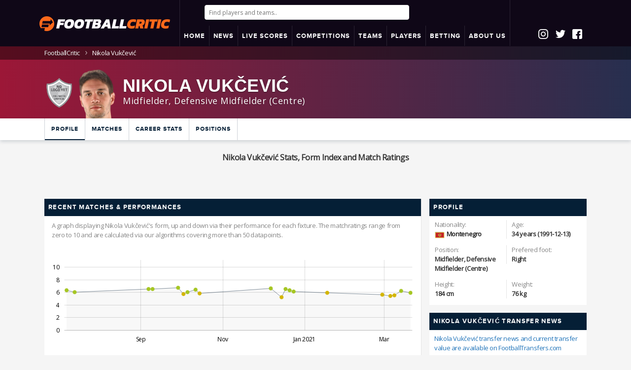

--- FILE ---
content_type: text/html; charset=UTF-8
request_url: https://www.footballcritic.com/nikola-vukcevic/profile/38096
body_size: 19431
content:
<!DOCTYPE html>


<html lang="en">
<head>
			
	<meta charset="utf-8">
	
	<title>Nikola Vukčević Stats, Form Index and Match Ratings</title>
	<meta name="description" content="Click here to see the career stats, matches, match ratings, news, Form Index and more of Nikola Vukčević - all with FootballCritic.">	
	<meta http-equiv="content-language" content="en" />	
	<meta name="keywords" content="Nikola Vukčević, , , Montenegro, Football Stats, Football Statistics, Soccer Stats, Football Rankings, Form Index, Match Ratings, Football Ratings, Nikola Vukčević's performance">
	
	<link rel="canonical" href="https://www.footballcritic.com/nikola-vukcevic/profile/38096" />		
	<meta name="viewport" content="width=device-width, initial-scale=1.0, maximum-scale=1.0, user-scalable=no">			
	
	<link rel="apple-touch-icon" sizes="180x180" href="https://www.footballcritic.com/images/favicons/apple-touch-icon.png?v=2">
	<link rel="icon" type="image/png" sizes="32x32" href="https://www.footballcritic.com/images/favicons/favicon-32x32.png?v=2">
	<link rel="icon" type="image/png" sizes="16x16" href="https://www.footballcritic.com/images/favicons/favicon-16x16.png?v=2">
	<link rel="manifest" href="https://www.footballcritic.com/images/favicons/site.webmanifest?v=2">
	<link rel="mask-icon" href="https://www.footballcritic.com/images/favicons/safari-pinned-tab.svg?v=2" color="#fc691b">
	<link rel="shortcut icon" href="https://www.footballcritic.com/images/favicons/favicon.ico?v=2">
	<meta name="msapplication-TileColor" content="#000000">
	<meta name="msapplication-TileImage" content="https://www.footballcritic.com/images/favicons/mstile-144x144.png?v=2">
	<meta name="msapplication-config" content="https://www.footballcritic.com/images/favicons/browserconfig.xml?v=2">
	<meta name="theme-color" content="#ffffff">
	<meta name="referrer" content="no-referrer-when-downgrade">
	<meta name="robots" content="all">	
	<meta content="officialfootballcritic" property="fb:profile_id">
	<meta content="1356274214439242" property="fb:app_id">
	<meta content="en" property="og:locale">
	<meta content="FootballCritic" property="og:site_name">
	<meta content="profile" property="og:type">
	<meta content="https://www.footballcritic.com/nikola-vukcevic/profile/38096" property="og:url">
	<meta content="Nikola Vukčević Stats, Form Index and Match Ratings" property="og:title">
	<meta content="Click here to see the career stats, matches, match ratings, news, Form Index and more of Nikola Vukčević - all with FootballCritic." property="og:description">
	<meta content="https://www.sportsbase.io/images/people/38096.png" property="og:image">
	<meta content="150" property="og:image:width">
	<meta content="150" property="og:image:height">
	<meta content="Nikola Vukčević Stats, Form Index and Match Ratings" property="og:image:alt">
	<meta content="https://www.instagram.com/footballcritic/" property="og:see_also">
	<meta content="https://www.facebook.com/officialfootballcritic/" property="og:see_also">
	<meta content="https://twitter.com/CriticFootball_" property="og:see_also">	
	<meta name="twitter:card" content="summary_large_image">
	<meta name="twitter:site" content="@CriticFootball_">
	<meta name="twitter:creator" content="@CriticFootball_">
	<meta name="twitter:title" content="Nikola Vukčević Stats, Form Index and Match Ratings">
	<meta name="twitter:description" content="Click here to see the career stats, matches, match ratings, news, Form Index and more of Nikola Vukčević - all with FootballCritic.">
	<meta name="twitter:image" content="https://www.sportsbase.io/images/people/38096.png">
	<meta name="twitter:image:width" content="150">
	<meta name="twitter:image:height" content="150">
	<meta name="twitter:image:alt" content="Nikola Vukčević Stats, Form Index and Match Ratings">
	<link href="https://www.footballcritic.com" rel="home">
	<meta name="categories" content="Nikola Vukčević, Football Stats, Football Ratings, Football Rankings, Match Ratings, Vukčević, , Nikola Vukčević Stats ">		
	<meta name="facebook-domain-verification" content="qjkn6dhytzm22cveqa6flpfnip3nev" />
	<link rel="stylesheet" href="https://www.footballcritic.com/css/main.css?v=36">
	
	<link rel="stylesheet" href="https://www.footballcritic.com/css/custom_2024.css?v=1769431013">

	<!--<link href="//fonts.googleapis.com/css?family=Open+Sans:800,800i" rel="stylesheet">-->
	<script src="https://ajax.googleapis.com/ajax/libs/jquery/1.12.4/jquery.min.js" type="92c3ece62a7ae53ffbe0c4d7-text/javascript"></script>
	<script src="https://cdn.jsdelivr.net/algoliasearch/3/algoliasearch.min.js" type="92c3ece62a7ae53ffbe0c4d7-text/javascript"></script>
	<script src="https://cdn.jsdelivr.net/autocomplete.js/0/autocomplete.jquery.min.js" type="92c3ece62a7ae53ffbe0c4d7-text/javascript"></script>
	
	<script src="https://cdn.jsdelivr.net/npm/instantsearch.js@2.3/dist/instantsearch.min.js" type="92c3ece62a7ae53ffbe0c4d7-text/javascript"></script>
	<script src="https://www.jqueryscript.net/demo/Sticky-Any-Element-Plugin-with-jQuery/jquery.sticky.js" type="92c3ece62a7ae53ffbe0c4d7-text/javascript"></script>
	<script src="https://www.footballcritic.com/js/lightSlider.js" type="92c3ece62a7ae53ffbe0c4d7-text/javascript"></script><!--SLIDER HOME MATCHES-->
	<script src="https://www.footballcritic.com/js/breakpoints.js" type="92c3ece62a7ae53ffbe0c4d7-text/javascript"></script>
	<script src="https://www.footballcritic.com/js/jquery.powertip.js?v=1.0" type="92c3ece62a7ae53ffbe0c4d7-text/javascript"></script><!--POWERTIP js-->
	<link rel="stylesheet" href="https://www.footballcritic.com/css/jquery.powertip.css?v=1.0"><!--POWERTIP css-->
	<script src="https://www.footballcritic.com/js/jquery.sticky-kit.min.js" type="92c3ece62a7ae53ffbe0c4d7-text/javascript"></script><!--STICKY MENU/HEADER-->
	<script src="https://www.footballcritic.com/js/jquery.stickytableheaders.min.js?v=3" type="92c3ece62a7ae53ffbe0c4d7-text/javascript"></script><!--STICKY TABLE HEADER-->
	<script src="https://www.footballcritic.com/js/jquery.countdown.min.js" type="92c3ece62a7ae53ffbe0c4d7-text/javascript"></script><!--COUNTDOWN PEOPLE/MATCH-->
	<script src="https://www.footballcritic.com/js/jquery.cookie.js" type="92c3ece62a7ae53ffbe0c4d7-text/javascript"></script>
	<script src="https://www.footballcritic.com/js/__jquery.tablesorter_full.js" type="92c3ece62a7ae53ffbe0c4d7-text/javascript"></script>
	<script src="https://www.footballcritic.com/js/lazysizes.min.js" type="92c3ece62a7ae53ffbe0c4d7-text/javascript"></script>
	
	<script type="92c3ece62a7ae53ffbe0c4d7-text/javascript"> 
		(function (e, x, i, t, b) {e["ExitBeeObject"] = b;e[b] = e[b] || 
		function () { (e[b].args = e[b].args || []).push(arguments);};
		a = x.createElement(i), m = x.getElementsByTagName(i)[0];
		a.async = 1;a.src = t;m.parentNode.insertBefore(a, m) })
		(window, document, "script", "https://cdn.exitbee.com/xtb.min.js", "xtb") 
		xtb("loadSite", "7902");
	</script>
	

	
	<link rel="stylesheet" href="https://use.fontawesome.com/releases/v5.15.3/css/all.css" crossorigin="anonymous">
	
	
			<!-- CookiePro CCPA Opt-Out Script Start --><script type="92c3ece62a7ae53ffbe0c4d7-text/javascript">var otCcpaScript = document.createElement('script'),script1 = document.getElementsByTagName('script')[0];otCcpaScript.src = 'https://cookie-cdn.cookiepro.com/ccpa-optout-solution/v1/ccpa-optout.js';otCcpaScript.type = 'text/javascript';script1.parentNode.insertBefore(otCcpaScript, script1); window.otccpaooSettings = {layout: {dialogueLocation:"right",primaryColor: "#6aaae4",secondaryColor: "#ffffff",button:{primary:"#6aaae4", secondary:"#ffffff", } },dialogue: {email: {display:false,title:"",url:"",},lspa: {accepted:false,},phone: {display:false,title:"",url:"",},dsar: {display:false,title:"",url:"",},intro: { title:"Do Not Sell My Personal Information",description:"Exercise your consumer right to opt out.",}, privacyPolicy: {title:"",url:"", }, optOut: {title:"Personalized Advertisements",description:"Turning this off will opt you out of personalized advertisements on this website.",frameworks:["iab","gam"],}, location:"ca",confirmation: {text: "Confirm",}, } };</script><!-- CookiePro CCPA Opt-Out Script End -->
		<style type="text/css">
		a.ccpa_link {background: #000;position: fixed;bottom: 0;left: 0;width: 100%;padding: 8px;color: #fff;text-align: center;text-decoration: none;text-transform: uppercase;font-size: 14px;font-weight: bold;font-family: arial,sans-serif;}
		</style>
		
	
			<!--<script src="https://www.footballcritic.com/js/jquery.main.js" defer></script>-->
		
	
	<script src='https://unpkg.com/nprogress@0.2.0/nprogress.js' type="92c3ece62a7ae53ffbe0c4d7-text/javascript"></script>
	
	
	<script type="92c3ece62a7ae53ffbe0c4d7-text/javascript">
		function koenConsole($tekst){
			//CSS
			if($("#koenConsoleStyle").length == 0) { //1E KEER
				$style = '#koenConsole{opacity:0.9;position:fixed;left:10px;top:10px;width:400px;background:blue;color:#fff;z-index:9999;font-size:11px;font-family:"Courier New", Courier, monospace;padding:10px;}';
				$style+= '#koenConsole textarea{background:none;width:100%;height:500px;border:0px;} #koenConsole .toggle{cursor:pointer;display:inline;} #koenConsole .areaHolder{display:none;}';
				$("head").append('<style id="koenConsoleStyle">' + $style + '</style>');	
				mkT = '<div id="koenConsole">';
				mkT+= '<div class="toggle">Hide</div>';
				mkT+= '<div class="areaHolder">';
				mkT+= '<textarea>' + $tekst + '\n</textarea>';
				mkT+= '</div>';
				mkT+= '</div>';
				$('body').append(mkT);
				
				if ($.cookie('koenConsole') != '') {
					$( "#koenConsole .areaHolder" ).css('display', $.cookie('koenConsole'));
					
					if ($.cookie('koenConsole') == 'none') {
						$("#koenConsole .toggle").html('Show');
					}
					
				}
				
				$("#koenConsole .toggle").click(function(){
				
					 $( "#koenConsole .areaHolder" ).toggle( "fast", function() {
						// Animation complete.
						//  $( "#koenConsole .areaHolder" ).css("display")
						
						$.cookie('koenConsole', $( "#koenConsole .areaHolder" ).css("display"), { expires: 7});
						
						if ($( "#koenConsole .areaHolder" ).css("display") == 'none') {
							$("#koenConsole .toggle").html('Show');
						} else {
							$("#koenConsole .toggle").html('Hide');
						}
						
					  });
				})
				
			} else {
				$("#koenConsole textarea").append("" + $tekst + '\n');
				$("#koenConsole textarea").focus();
			}
		}
	</script>	
		
			<script src="https://cdn.onesignal.com/sdks/OneSignalSDK.js" async="" type="92c3ece62a7ae53ffbe0c4d7-text/javascript"></script>
		<script type="92c3ece62a7ae53ffbe0c4d7-text/javascript">
		  var OneSignal = window.OneSignal || [];
		  OneSignal.push(["init", {
			  appId: "d8b3fc6c-6274-4dc8-9941-e2a6eba35e62",
			  persistNotification: true,
			  welcomeNotification: {
				disable: true
			  },
			  autoRegister: true,
			  httpPermissionRequest: {
				enable: true
			  },
			  promptOptions: {
				/* These prompt options values configure both the HTTP prompt and the HTTP popup. */
				/* actionMessage limited to 90 characters */
				actionMessage: "Do you want to receive push notifications for important Football Analysis and News?",
				/* acceptButtonText limited to 15 characters */
				acceptButtonText: "Yes, please",
				/* cancelButtonText limited to 15 characters */
				cancelButtonText: "No, thanks"
			},
			notifyButton: {
				enable: true,
				size: 'medium',
				prenotify: true,
				showCredit: false,
				displayPredicate: function() {
					return OneSignal.isPushNotificationsEnabled()
						.then(function(isPushEnabled) {
							return !isPushEnabled;
						});
				},
				text: {
					'tip.state.unsubscribed': 'Do you want to be alerted to statistical analysis on players, teams and matches?',
					'tip.state.subscribed': "You will receive push notifications the latest statistical analysis on players, teams and matches?",
					'tip.state.blocked': "Push notifications disabled",
					'message.prenotify': 'Click here to activate FootballCritic push notifications',
					'message.action.subscribed': "Thanks for subscribing",
					'message.action.resubscribed': "You are subcribed for the latest statistical analysis on the key players, teams and matches",
					'message.action.unsubscribed': "You will no longer receive notifications",
					'dialog.main.title': 'Manage push notifications',
					'dialog.main.button.subscribe': 'Subscribe',
					'dialog.main.button.unsubscribe': 'unsubscribe',
					'dialog.blocked.title': 'Unblock push notifications',
					'dialog.blocked.message': "Follow these instructions to receive Football push notifications:"
				},
				colors: { // Customize the colors of the main button and dialog popup button
				  'circle.background': 'rgb(201,16,27)',
				  'circle.foreground': 'white',
				  'badge.background': 'rgb(84,110,123)',
				  'badge.foreground': 'white',
				  'badge.bordercolor': 'white',
				  'pulse.color': 'white',
				  'dialog.button.background.hovering': 'rgb(77, 101, 113)',
				  'dialog.button.background.active': 'rgb(70, 92, 103)',
				  'dialog.button.background': 'rgb(84,110,123)',
				  'dialog.button.foreground': 'white'
				}
			   }
			}]);
			OneSignal.push(function() {
				OneSignal.isPushNotificationsEnabled(function(isEnabled) {
					if(!isEnabled){
						OneSignal.showHttpPrompt();
					}
				});
			});
		</script>
		
	<script type="92c3ece62a7ae53ffbe0c4d7-text/javascript">
	  window._mfq = window._mfq || [];
	  (function() {
		var mf = document.createElement("script");
		mf.type = "text/javascript"; mf.defer = true;
		mf.src = "//cdn.mouseflow.com/projects/4dcf8168-ee97-4bfa-9e5f-45d098d72ee4.js";
		document.getElementsByTagName("head")[0].appendChild(mf);
	  })();
	</script>
	
	<script type="92c3ece62a7ae53ffbe0c4d7-text/javascript">
		(function() {
			/** CONFIGURATION START **/
			var _sf_async_config = window._sf_async_config = (window._sf_async_config || {});
			_sf_async_config.uid = 66387;  // UID IS SAME FOR ALL SITES ON YOUR ACCOUNT
			_sf_async_config.domain = 'footballcritic.com'; // DON'T INCLUDE HTTP(S) OR WWW
			_sf_async_config.useCanonical = true; 
			_sf_async_config.useCanonicalDomain = true;
			_sf_async_config.flickerControl = false;
			//_sf_async_config.sections = 'Max Verstappen, Sergio Perez, Red Bull Racing'; //SET PAGE-LEVEL SECTION(S)
			
						/** CONFIGURATION END **/
			function loadChartbeat() {
				var e = document.createElement('script');
				var n = document.getElementsByTagName('script')[0];
				e.type = 'text/javascript';
				e.async = true;
				e.src = '//static.chartbeat.com/js/chartbeat.js';
				n.parentNode.insertBefore(e, n);
			}
			loadChartbeat();
		 })();
	</script>
	<script async src="//static.chartbeat.com/js/chartbeat_mab.js" type="92c3ece62a7ae53ffbe0c4d7-text/javascript"></script>	<!-- CHART JS -->
	<script src="//cdn.amcharts.com/lib/4/core.js" type="92c3ece62a7ae53ffbe0c4d7-text/javascript"></script>
	<script src="//cdn.amcharts.com/lib/4/charts.js" type="92c3ece62a7ae53ffbe0c4d7-text/javascript"></script>
</head>
<body class="sub-page player-page "> 
	<div id="wrapper">
			
				<header id="header">
			<div class="container">
				<div class="package">
					<div class="logoHolding">
						<strong style="display:table-cell;" class="logo"><a href="https://www.footballcritic.com"><img src="https://www.footballcritic.com/images/FCLogo530.png" alt="FootballCritic"></a></strong>
					</div>
					<div class="secondHolder">
						<div class="mobileLogo"><a style="display: block;" href="https://www.footballcritic.com"><img alt='FC Logo' src='https://www.footballcritic.com/images/FCLogo530.png' /></a></div>
													
							<div class="searchHolder">
																	<input autofocus id="aa-search-input" type="search" class="form-control" placeholder="Find players and teams..">
															</div>
							
							<div id="mobButtons">
								<i id="openSearch" class="fas fa-search"></i>
								<div class="nav-opener"><a class="opener" href="#"></a></div>
							</div>
							
							<script type="92c3ece62a7ae53ffbe0c4d7-text/javascript">
$(document).on('click', function(event) {
    // Controleer of er buiten #aa-search-input en .aa-dropdown-menu is geklikt en niet op #openSearch
    if (!$(event.target).closest('#aa-search-input').length && !$(event.target).closest('.aa-dropdown-menu').length && !$(event.target).is('#openSearch')) {
        // Verberg #aa-search-input en toon #openSearch
        $("#aa-search-input").hide();
        $("#openSearch").show();
		$("#header .searchHolder").hide();
    }
});

$("#openSearch").click(function(){
    // Toon #aa-search-input en verberg #openSearch wanneer erop wordt geklikt
    $("#aa-search-input").show();
    setTimeout(function (){
		$("#aa-search-input").focus();
	}, 500); 
    $("#openSearch").hide();
	$("#header .searchHolder").show();
});

function goBack() {
  window.history.back();
}



							
							
							</script>
							
												
						<div class="menuHolding">

							<div id="menu">
								<div class="container">
									<nav id="nav" class="mobileCons_">
										<span class="btn-back opener">
											<i class="fa fa-chevron-right"></i>
										</span>
																				<ul class="nav-bar">

											<li><a href="https://www.footballcritic.com"><span>HOME</span></a></li>
																						<li class="dropdown">
												<a href="https://www.footballcritic.com/news"><span>NEWS</span></a>
												<ul class="sub-menu">		
															
											<li><a href="https://www.footballcritic.com/news"><span>Latest News</span></a></li>									
													<li class="hasSuboptions">
														<span>Features <i class="icon icon-next"></i></span>
														<ul class="sub-sub-menu">	
															<li><a href="https://www.footballcritic.com/features"><span>Analyses</span></a></li>
															<li><a href="https://www.footballcritic.com/great-goals"><span>Great Goals Project</span></a></li>
															<li><a href="https://www.footballcritic.com/job-security"><span>Job Security</span></a></li>
															<li><a href="https://www.footballcritic.com/season-reviews"><span>Season Reviews</span></a></li>
														</ul>
													</li>
													

												</ul>
											</li>
																						
											
																					
											<li class="dropdown">
											
											<a href="https://www.footballcritic.com/live-scores">
											<span>LIVE SCORES																						</span></a>									
											<ul class="sub-menu">													
													<li><a href="https://www.footballcritic.com/live-scores"><span><b>Live Scores</b>
																										
													</span></a></li>

													<li><a href="https://www.footballcritic.com/matches?date=2026-1-24"><span>Saturday</span></a></li>
													<li><a href="https://www.footballcritic.com/matches?date=2026-1-25"><span>Yesterday (Sunday)</span></a></li>
													<li><a href="https://www.footballcritic.com/matches?date=2026-1-26"><span><b>Today</b> (Monday)</span></a></li>
													<li><a href="https://www.footballcritic.com/matches?date=2026-1-27"><span>Tomorrow (Tuesday)</span></a></li>												

	
													<li><a href="https://www.footballcritic.com/matches?date=2026-1-28"><span>Wednesday</span></a></li>
													<li><a href="https://www.footballcritic.com/matches?date=2026-1-29"><span>Thursday</span></a></li>
													<li><a href="https://www.footballcritic.com/matches?date=2026-1-30"><span>Friday</span></a></li>
												
																										<li><a href="https://www.footballcritic.com/match-excitement-ratings?date=2026-1-25"><span>Most Exciting Matches</span></a></li>
																										
																										<li><a href="https://www.footballcritic.com/best-performing-players?date=2026-1-25"><span>Best Performing Players</span></a></li>													
																											
																										
													
											</ul>
											</li>

													
											<li class="dropdown">
												<a href="https://www.footballcritic.com/competitions"><span>COMPETITIONS</span></a>
												<ul class="sub-menu">
													
													<li><a href="https://www.footballcritic.com/premier-league/season-2025-2026/2/76035"><span>Premier League</span></a></li>
															<li><a href="https://www.footballcritic.com/la-liga/season-2025-2026/6/76309"><span>La Liga</span></a></li>
															<li><a href="https://www.footballcritic.com/serie-a/season-2025-2026/8/76192"><span>Serie A</span></a></li>
															<li><a href="https://www.footballcritic.com/bundesliga/season-2025-2026/3/75965"><span>Bundesliga</span></a></li>
															<li><a href="https://www.footballcritic.com/ligue-1/season-2025-2026/4/76060"><span>Ligue 1</span></a></li>
															<li><a href="https://www.footballcritic.com/eredivisie/season-2025-2026/17/76220"><span>Eredivisie</span></a></li>
															<li><a href="https://www.footballcritic.com/uefa-champions-league/season-2025-2026/400/76036"><span>UEFA Champions League</span></a></li>
															<li><a href="https://www.footballcritic.com/uefa-europa-league/season-2025-2026/401/76037"><span>UEFA Europa League</span></a></li>
																												<li><a href="https://www.footballcritic.com/competitions"><span>All competitions..</span></a></li>
												</ul>
											</li>
											
											<li class="dropdown">
												<span>TEAMS</span>
												<ul class="sub-menu">
													<li><a href="https://www.footballcritic.com/manchester-united-fc/squad/475"><span>Man Utd</span></a></li>
														<li><a href="https://www.footballcritic.com/liverpool-fc/squad/462"><span>Liverpool</span></a></li>
														<li><a href="https://www.footballcritic.com/manchester-city-fc/squad/464"><span>Man City</span></a></li>
														<li><a href="https://www.footballcritic.com/arsenal-fc/squad/467"><span>Arsenal</span></a></li>
														<li><a href="https://www.footballcritic.com/chelsea-fc/squad/471"><span>Chelsea</span></a></li>
														<li><a href="https://www.footballcritic.com/tottenham-hotspur-fc/squad/472"><span>Tottenham</span></a></li>
														<li><a href="https://www.footballcritic.com/fc-barcelona/squad/721"><span>Barcelona</span></a></li>
														<li><a href="https://www.footballcritic.com/real-madrid-cf/squad/720"><span>Real Madrid</span></a></li>
														<li><a href="https://www.footballcritic.com/fc-bayern-munchen/squad/539"><span>Bayern</span></a></li>
														<li><a href="https://www.footballcritic.com/juventus-fc/squad/786"><span>Juventus</span></a></li>
														<li><a href="https://www.footballcritic.com/paris-saint-germain-fc/squad/574"><span>PSG</span></a></li>
																																							
												</ul>
											</li>
											
											<li class="dropdown">
												<a href="https://www.footballcritic.com/players"><span>PLAYERS</span></a>
												<ul class="sub-menu">
												
												
													<li class="hasSuboptions">
														<span>Top 50 Best Players<i class="icon icon-next"></i></span>
														<ul class="sub-sub-menu">
															<li><a href="https://www.footballcritic.com/top-players"><span>Overall</span></a></li>
															<li><a href="https://www.footballcritic.com/top-players/rising-form"><span>Overall Rising</span></a></li>
															<li><a href="https://www.footballcritic.com/top-players/goalkeepers"><span>Goalkeepers</span></a></li>
															<li><a href="https://www.footballcritic.com/top-players/defenders"><span>Defenders</span></a></li>
															<li><a href="https://www.footballcritic.com/top-players/backs"><span>(Full) Backs</span></a></li>
															<li><a href="https://www.footballcritic.com/top-players/defensive-midfielders"><span>Central Midfielders</span></a></li>
															<li><a href="https://www.footballcritic.com/top-players/attacking-midfielders"><span>Attacking Midfielders</span></a></li>
															<li><a href="https://www.footballcritic.com/top-players/wingers"><span>Attacking Midfielders Left/Right</span></a></li>
															<li><a href="https://www.footballcritic.com/top-players/attackers"><span>Attackers</span></a></li>
															<li><a href="https://www.footballcritic.com/top-players/golden-boys"><span>Golden Boys</span></a></li>
															<li><a href="https://www.footballcritic.com/top-players/golden-boys/rising-form"><span>Golden Boys Rising</span></a></li>
															<li><a href="https://www.footballcritic.com/top-players/veterans"><span>Veterans</span></a></li>
														</ul>
													</li>
													
													<li class="hasSuboptions">
														<span>Golden Boys<i class="icon icon-next"></i></span>
														<ul class="sub-sub-menu">	
																<li><a href="https://www.footballcritic.com/top-players/golden-boys"><span>Golden Boys Top 50</span></a></li>														
																<li><a href="https://www.footballcritic.com/top-players/golden-boys/rising-form"><span>Golden Boys Rising</span></a></li>
																<li><a href="https://www.footballcritic.com/phil-foden/profile/140410"><span>Phil Foden</span></a></li>
																	<li><a href="https://www.footballcritic.com/matthijs-de-ligt/profile/63077"><span>Matthijs de Ligt</span></a></li>
																	<li><a href="https://www.footballcritic.com/frenkie-de-jong/profile/63906"><span>Frenkie de Jong</span></a></li>
																	<li><a href="https://www.footballcritic.com/houssem-aouar/profile/96563"><span>Houssem Aouar</span></a></li>
																	<li><a href="https://www.footballcritic.com/jadon-sancho/profile/139847"><span>Jadon Sancho</span></a></li>
																	<li><a href="https://www.footballcritic.com/kai-havertz/profile/84333"><span>Kai Havertz</span></a></li>
																	<li><a href="https://www.footballcritic.com/gianluigi-donnarumma/profile/55520"><span>Gianluigi Donnarumma</span></a></li>
																	<li><a href="https://www.footballcritic.com/declan-rice/profile/114977"><span>Declan Rice</span></a></li>
																	<li><a href="https://www.footballcritic.com/vinicius-junior/profile/161829"><span>Vinícius Júnior</span></a></li>
																	<li><a href="https://www.footballcritic.com/martin-odegaard/profile/16487"><span>Martin Odegaard</span></a></li>
																																	
														</ul>
													</li>													


													


																								

													<!--<li><a href="https://www.footballcritic.com/players"><span>Search players..</span></a></li>-->
																										
												</ul>
											</li>
											

											 											<li>
						                                                <a href="https://www.footballcritic.com/betting">
                                                						    <span>BETTING</span>
						                                                </a>
						                                        </li>
											<li class="dropdown">
											
											
								
								
				<a href="https://www.footballcritic.com/about/faq/footballcritic-rankings-ratings/11"><span>ABOUT US</span></a>
								

				
				
												
												<ul class="sub-menu">													
													<li><a href="https://www.footballcritic.com/about/faq"><span>FAQs</span></a></li>
													<li><a href="https://www.footballcritic.com/about/colophon"><span>Colophon</span></a></li>
													<li><a href="https://www.footballcritic.com/about/contact"><span>Contact</span></a></li>											
													<li><a href="https://www.footballcritic.com/about/privacy-policy"><span>Privacy Policy</span></a></li>
													<li><a href="https://www.footballcritic.com/about/terms-of-use"><span>Terms Of Use</span></a></li>
													<li><a href="https://www.footballcritic.com/about/recommended-sites"><span>Recommended Sites</span></a></li>
													
													<li><a target="_blank" href="https://datasportsgroup.com/"><span>Data Sports Group</span></a></li>
													
													
												</ul>
											</li>
											
										</ul>
									</nav>
								</div>
							</div>
						
						</div>
					</div>

					
										<div class="socialIcons">
						<div class="socialIcoHolding">
							<a href="https://www.instagram.com/footballcritic/" target="_blank"><div class="socialIco insta">&nbsp;</div></a>
							<a href="https://twitter.com/CriticFootball_" target="_blank"><div class="socialIco twitter">&nbsp;</div></a>
							<a href="https://www.facebook.com/officialfootballcritic/" target="_blank"><div class="socialIco fb">&nbsp;</div></a>
													</div>
					</div>
										
					

				</div>
			</div>
			
						
		</header>
		

		

		
	<!-- LOGIN POPUP BLOK -->
	<div class="popup" data-popup="popup-1">
		<div class="popup-inner">
			Welcome <span id="putInUsername">Guest</span>
			
			<div class="add-nav">
				<ul class="main" style="border-bottom: 1px solid #ccd2d7;margin-top:20px; margin-bottom: 10px;">
					<li class="popupProfile"><a>Profile</a></li>
					<li class="popupMsg"><a>Notifications</a></li>
				</ul>
			</div>
			
			<div class="popupcontent popupProfile">
				<p>Thank you for using Footballcritic.<BR />
				Start by talking about your audience, not yourself.
				</p>
				<p><a class="btn" href="https://www.footballcritic.com/actions/logout.php">Logout</a></p>
			</div>
			
			<style>
			.popupMsg table{
				background: #efefef;
				width:100%;
				text-align: left;
			}
			.popupMsg th{
				padding-left:10px;
				padding-right:10px;
				line-height:18px;
				padding-top:5px;
				padding-bottom:5px;
				border-bottom: 1px solid #cbd2d7;
			}
			.popupMsg tbody th{
				font-weight:400;
				background:#f9f9f9;
			}
			.popupMsg tbody.older th{
				background:#ffffff;
			}
			.popupMsg thead th{
				text-transform: uppercase;
				font-weight:400;
				font-weight: 500;
				font-size: 11px;
				padding-top:2px;
				padding-bottom:2px;
			}
			.popupMsg .timeAgo{
				font-size: 11px;
				color:grey;
			}
			</style>
			
			<div class="popupcontent popupMsg">
				<table>
					
				</table>
			</div>
			
			<a class="popup-close" data-popup-close="popup-1" href="#">x</a>
		</div>
	</div>
	
	<script src="https://www.footballcritic.com/js/header_home_new.js?v=127" type="92c3ece62a7ae53ffbe0c4d7-text/javascript"></script>
	<script src="https://www.footballcritic.com/js/header_algolia.js?v=72" type="92c3ece62a7ae53ffbe0c4d7-text/javascript"></script>
	<script type="92c3ece62a7ae53ffbe0c4d7-text/javascript">
		//ONLY DESKTOP - FIXED HEADER
		$(document).ready(function() {
			//console.log("READY! -- " + $(document).scrollTop());
			setTimeout(
			  function() 
			  {
				checkForFixedHeader();
				//$("body.breakpoint-280").addClass('sticker'); //mobiel = sticky
			}, 200);
			$(window).scroll(function() {
				//console.log("SCROLL!");
				checkForFixedHeader();
			});
		});

		
		function checkForFixedHeader(){
			if ($(document).scrollTop() >= 42) {
				//console.log("A");
				$("body.breakpoint-1024").addClass('sticker');
				//$("body").addClass('sticker');
			} else {
				//console.log("B");
				$("body.breakpoint-1024").removeClass('sticker');
				//$("body").removeClass('sticker');
			}
		}
	</script>

	
	
<!-- KRUMELPAD -->
<div class="breadcrumbs"><div class="container"><ul><li><a href="https://www.footballcritic.com"><span class="desktop">FootballCritic</span><span class="mobile"><span class="icon48x48 icon-home"></span></span></a></li><li>Nikola Vukčević</li></ul></div></div><script type="application/ld+json">
	{
	"@context": "http://schema.org",
	"@type": "BreadcrumbList",
	"itemListElement":
	[	
	
			  {
			   "@type": "ListItem",
			   "position": 1,
			   "item":
			   {
				"@id": "https://www.footballcritic.com/nikola-vukcevic/profile/38096",
				"name": "Nikola Vukčević"
				}
			  }			
			
	]
	}
	</script>	
		
		
				<div class="visual-block addition" style=" background: linear-gradient(to right,  0%,  100%) ">
			<div class="container">
				<div class="player-info smaller">
					<div class="col-left">
						
												
													<img alt=" Unknown Team" class="teamlogo" src="https://www.footballcritic.com/images/no_team.png">												
						
						<div class="player-img"><a href="https://www.footballcritic.com/nikola-vukcevic/profile/38096"><img src="https://www.sportsbase.io/images/people/38096.png" alt="Profile photo of Nikola Vukčević"></a></div>
						<div class="player-name">

							<span class="h1">Nikola Vukčević</span>
							<span class="pos">
								
								<span class="labelDesktop">Midfielder, Defensive Midfielder (Centre)</span>
								<span class="labelMobile">M, DM (C)</span>
								
															</span>
						</div>
					</div>
					<script type="92c3ece62a7ae53ffbe0c4d7-text/javascript">
						new jBox('Tooltip', {
						  attach: '.visual-block .icon-on-fire'
						});
					</script>
					
					<style>
					.headIncDecr{
						cursor:pointer !important;
					}
					.headIncDecr img{
					}
					</style>

					<div class="col-right">
																	</div>
					
				</div>
			</div>
		</div>
		
		<script type="92c3ece62a7ae53ffbe0c4d7-text/javascript">
			new jBox('Tooltip', {
			  attach: '.player-info .difference, .player-info .ratings'
			});
		</script>
				

		<div class="navbar-holder">
			<div class="container">
			
				<div class="main_menu">
					<div>
					  <header class='itemHolder scroll'>
						<nav class='vertical-align-middle'>


												
						<span class='nav-item active'><a href="https://www.footballcritic.com/nikola-vukcevic/profile/38096">Profile</a></span>
						
												
						<span class='nav-item '><a href="https://www.footballcritic.com/nikola-vukcevic/player-matches/38096/season-2019-2020/22319">Matches</a></span>
						<span class='nav-item '><a href="https://www.footballcritic.com/nikola-vukcevic/career-stats/38096">Career Stats</a></span>
						<span class='nav-item '><a href="https://www.footballcritic.com/nikola-vukcevic/player-positions/38096">Positions</a></span>
												
												
						</nav>
					  </header>
					</div>
				</div>


			</div>
		</div>
		
		
		<main id="main">
			<div class="container">
				<center><h1 style="">Nikola Vukčević Stats, Form Index and Match Ratings</h1></center>
				<div style="margin-top:5px;margin-bottom:8px; text-align:center;min-height:50px;" id="snack_ldb"></div>				<div class="wrap-holder">
					<div class="main-holder">
					
						<div class="main-column">	

				

									
				
														
														
							
							
														
														
																
							
						
																	
									

		<div class="player-stats addition">
			<div class="column">
				<div class="heading">
					<h2>Recent Matches & Performances</h2>
				</div>

				<article class="content_player_explain">	
				
				
				<p>A graph displaying Nikola Vukčević's form, up and down via their performance for each fixture. The matchratings range from zero to 10 and are calculated via our algorithms covering more than 50 datapoints.</p>
				
				</article>					
				
								

					<style>
					.player-graph.layer_1{
						display:none;
					}
					</style>
					<!--PLAYER GRAPH-->
										<div class="player-graph">
												<div class="graph-wrap">

							<div id="chartdiv"></div>
							

	<script type="92c3ece62a7ae53ffbe0c4d7-text/javascript">
	if (1==1) {
	
	am4core.options.onlyShowOnViewport = true;
	am4core.options.commercialLicense = true;
	
	// Create chart instance
	var container = am4core.create("chartdiv", am4core.Container);
	container.layout = "grid";
	container.fixedWidthGrid = true;
	container.width = am4core.percent(100);
	container.height = am4core.percent(100);
	
	
	//container.background.fill = am4core.color("#000");
	//container.background.fillOpacity = 0.02;
	//container.background.stroke = am4core.color("#000");
	//container.background.strokeOpacity = 0.2;
	//container.background.strokeWidth = 2;
	
	
	
	var chart = container.createChild(am4charts.XYChart); //am4core.create("chartdiv", am4charts.XYChart);
	chart.layout = "grid";
	chart.fixedWidthGrid = true;
	chart.width = am4core.percent(100);
	chart.height = am4core.percent(100);
	chart.paddingRight = 10;
	chart.paddingLeft = 0;
	chart.paddingBottom = 0;
	chart.paddingTop = -10;
	
	
	//chart.fillOpacity = 0.1; //TIJDELIJK!!
	//chart.paddingTop = 20;
	
	
	//var container = am4core.create("chartdiv", am4core.Container);
	
	

	// Add data
	chart.data = [
			{
		  "date": "2020-7-06",
		  "date_tip": "6 Jul 2020",
		  "value": 6.4,
		  "order": 1,
		  "teamname": "Levante UD",
		  			"tip_match_name": "Levante - Real Sociedad: 1-1<BR />",
		  		  		  		  
		  		  "url": "https://www.footballcritic.com/la-liga-levante-ud-real-sociedad-de-futbol/match-stats/1696708",
		  "bullet": "https://www.sportsbase.io/images/clubs/728.png",
		  "color": "a5c622",
		  "myCustomColor": "https://www.footballcritic.com/images/colors/a5c622.png"
		}
						, 
							{
		  "date": "2020-7-12",
		  "date_tip": "12 Jul 2020",
		  "value": 6.1,
		  "order": 2,
		  "teamname": "Levante UD",
		  		  		  			"tip_match_name": "Levante - <B>Athletic</B>: 1-2",
		  		  
		  		  "url": "https://www.footballcritic.com/la-liga-levante-ud-athletic-club/match-stats/1696728",
		  "bullet": "https://www.sportsbase.io/images/clubs/728.png",
		  "color": "a5c622",
		  "myCustomColor": "https://www.footballcritic.com/images/colors/a5c622.png"
		}
						, 
							{
		  "date": "2020-9-05",
		  "date_tip": "5 Sep 2020",
		  "value": 6.6,
		  "order": 3,
		  "teamname": "Cyprus",
		  		  		  			"tip_match_name": "Cyprus - <B>Montenegro</B>: 0-2",
		  		  
		  		  "url": "https://www.footballcritic.com/uefa-nations-league-cyprus-montenegro/match-stats/1907756",
		  "bullet": "https://www.sportsbase.io/images/national_teams/64/CY.png",
		  "color": "a5c622",
		  "myCustomColor": "https://www.footballcritic.com/images/colors/a5c622.png"
		}
						, 
							{
		  "date": "2020-9-08",
		  "date_tip": "8 Sep 2020",
		  "value": 6.6,
		  "order": 4,
		  "teamname": "Luxembourg",
		  		  		  			"tip_match_name": "Luxembourg - <B>Montenegro</B>: 0-1",
		  		  
		  		  "url": "https://www.footballcritic.com/uefa-nations-league-luxembourg-montenegro/match-stats/1907758",
		  "bullet": "https://www.sportsbase.io/images/national_teams/64/LU.png",
		  "color": "a5c622",
		  "myCustomColor": "https://www.footballcritic.com/images/colors/a5c622.png"
		}
						, 
							{
		  "date": "2020-9-27",
		  "date_tip": "27 Sep 2020",
		  "value": 6.8,
		  "order": 5,
		  "teamname": "CA Osasuna",
		  		  		  			"tip_match_name": "Osasuna - <B>Levante</B>: 1-3",
		  		  
		  		  "url": "https://www.footballcritic.com/la-liga-ca-osasuna-levante-ud/match-stats/2158904",
		  "bullet": "https://www.sportsbase.io/images/clubs/729.png",
		  "color": "a5c622",
		  "myCustomColor": "https://www.footballcritic.com/images/colors/a5c622.png"
		}
						, 
							{
		  "date": "2020-10-01",
		  "date_tip": "1 Oct 2020",
		  "value": 5.8,
		  "order": 6,
		  "teamname": "Sevilla FC",
		  		  			"tip_match_name": "<B>Sevilla</B> - Levante: 1-0",
		  		  		  
		  		  "url": "https://www.footballcritic.com/la-liga-sevilla-fc-levante-ud/match-stats/2158916",
		  "bullet": "https://www.sportsbase.io/images/clubs/731.png",
		  "color": "d3b500",
		  "myCustomColor": "https://www.footballcritic.com/images/colors/d3b500.png"
		}
						, 
							{
		  "date": "2020-10-04",
		  "date_tip": "4 Oct 2020",
		  "value": 6.1,
		  "order": 7,
		  "teamname": "Levante UD",
		  		  		  			"tip_match_name": "Levante - <B>Real Madrid</B>: 0-2",
		  		  
		  		  "url": "https://www.footballcritic.com/la-liga-levante-ud-real-madrid-cf/match-stats/2158922",
		  "bullet": "https://www.sportsbase.io/images/clubs/728.png",
		  "color": "a5c622",
		  "myCustomColor": "https://www.footballcritic.com/images/colors/a5c622.png"
		}
						, 
							{
		  "date": "2020-10-10",
		  "date_tip": "10 Oct 2020",
		  "value": 6.5,
		  "order": 8,
		  "teamname": "Montenegro",
		  		  			"tip_match_name": "<B>Montenegro</B> - Azerbaijan: 2-0",
		  		  		  
		  		  "url": "https://www.footballcritic.com/uefa-nations-league-montenegro-azerbaijan/match-stats/1907760",
		  "bullet": "https://www.sportsbase.io/images/national_teams/64/ME.png",
		  "color": "a5c622",
		  "myCustomColor": "https://www.footballcritic.com/images/colors/a5c622.png"
		}
						, 
							{
		  "date": "2020-10-13",
		  "date_tip": "13 Oct 2020",
		  "value": 5.9,
		  "order": 9,
		  "teamname": "Montenegro",
		  		  		  			"tip_match_name": "Montenegro - <B>Luxembourg</B>: 1-2",
		  		  
		  		  "url": "https://www.footballcritic.com/uefa-nations-league-montenegro-luxembourg/match-stats/1907762",
		  "bullet": "https://www.sportsbase.io/images/national_teams/64/ME.png",
		  "color": "d3b500",
		  "myCustomColor": "https://www.footballcritic.com/images/colors/d3b500.png"
		}
						, 
							{
		  "date": "2020-12-05",
		  "date_tip": "5 Dec 2020",
		  "value": 6.7,
		  "order": 10,
		  "teamname": "Levante UD",
		  		  			"tip_match_name": "<B>Levante</B> - Getafe: 3-0",
		  		  		  
		  		  "url": "https://www.footballcritic.com/la-liga-levante-ud-getafe-cf/match-stats/2158994",
		  "bullet": "https://www.sportsbase.io/images/clubs/728.png",
		  "color": "a5c622",
		  "myCustomColor": "https://www.footballcritic.com/images/colors/a5c622.png"
		}
						, 
							{
		  "date": "2020-12-13",
		  "date_tip": "13 Dec 2020",
		  "value": 5.3,
		  "order": 11,
		  "teamname": "FC Barcelona",
		  		  			"tip_match_name": "<B>Barcelona</B> - Levante: 1-0",
		  		  		  
		  		  "url": "https://www.footballcritic.com/la-liga-fc-barcelona-levante-ud/match-stats/2158998",
		  "bullet": "https://www.sportsbase.io/images/clubs/721.png",
		  "color": "d3b500",
		  "myCustomColor": "https://www.footballcritic.com/images/colors/d3b500.png"
		}
						, 
							{
		  "date": "2020-12-16",
		  "date_tip": "16 Dec 2020",
		  "value": 6.6,
		  "order": 12,
		  "teamname": "Racing Murcia FC",
		  		  		  			"tip_match_name": "Racing Murcia - <B>Levante</B>: 0-5",
		  		  
		  		  "url": "https://www.footballcritic.com/copa-del-rey-racing-murcia-fc-levante-ud/match-stats/2220417",
		  "bullet": "https://www.sportsbase.io/images/clubs/48712.png?v=3",
		  "color": "a5c622",
		  "myCustomColor": "https://www.footballcritic.com/images/colors/a5c622.png"
		}
						, 
							{
		  "date": "2020-12-19",
		  "date_tip": "19 Dec 2020",
		  "value": 6.4,
		  "order": 13,
		  "teamname": "Levante UD",
		  		  			"tip_match_name": "<B>Levante</B> - Real Sociedad: 2-1",
		  		  		  
		  		  "url": "https://www.footballcritic.com/la-liga-levante-ud-real-sociedad-de-futbol/match-stats/2159015",
		  "bullet": "https://www.sportsbase.io/images/clubs/728.png",
		  "color": "a5c622",
		  "myCustomColor": "https://www.footballcritic.com/images/colors/a5c622.png"
		}
						, 
							{
		  "date": "2020-12-22",
		  "date_tip": "22 Dec 2020",
		  "value": 6.2,
		  "order": 14,
		  "teamname": "SD Huesca",
		  			"tip_match_name": "Huesca - Levante: 1-1<BR />",
		  		  		  		  
		  		  "url": "https://www.footballcritic.com/la-liga-sd-huesca-levante-ud/match-stats/2159021",
		  "bullet": "https://www.sportsbase.io/images/clubs/761.png",
		  "color": "a5c622",
		  "myCustomColor": "https://www.footballcritic.com/images/colors/a5c622.png"
		}
						, 
							{
		  "date": "2021-1-16",
		  "date_tip": "16 Jan 2021",
		  "value": 6,
		  "order": 15,
		  "teamname": "CF Fuenlabrada",
		  		  		  			"tip_match_name": "Fuenlabrada - <B>Levante</B>: 1-1",
		  		  
		  		  "url": "https://www.footballcritic.com/copa-del-rey-cf-fuenlabrada-levante-ud/match-stats/2251375",
		  "bullet": "https://www.sportsbase.io/images/clubs/18930.png?v=3",
		  "color": "d3b500",
		  "myCustomColor": "https://www.footballcritic.com/images/colors/d3b500.png"
		}
						, 
							{
		  "date": "2021-2-26",
		  "date_tip": "26 Feb 2021",
		  "value": 5.7,
		  "order": 16,
		  "teamname": "Levante UD",
		  			"tip_match_name": "Levante - Athletic: 1-1<BR />",
		  		  		  		  
		  		  "url": "https://www.footballcritic.com/la-liga-levante-ud-athletic-club/match-stats/2159126",
		  "bullet": "https://www.sportsbase.io/images/clubs/728.png",
		  "color": "d3b500",
		  "myCustomColor": "https://www.footballcritic.com/images/colors/d3b500.png"
		}
						, 
							{
		  "date": "2021-3-04",
		  "date_tip": "4 Mar 2021",
		  "value": 5.5,
		  "order": 17,
		  "teamname": "Levante UD",
		  		  		  			"tip_match_name": "Levante - <B>Athletic</B>: 1-2",
		  		  
		  		  "url": "https://www.footballcritic.com/copa-del-rey-levante-ud-athletic-club/match-stats/2308641",
		  "bullet": "https://www.sportsbase.io/images/clubs/728.png",
		  "color": "d3b500",
		  "myCustomColor": "https://www.footballcritic.com/images/colors/d3b500.png"
		}
						, 
							{
		  "date": "2021-3-07",
		  "date_tip": "7 Mar 2021",
		  "value": 5.6,
		  "order": 18,
		  "teamname": "Real Sociedad de Fútbol",
		  		  			"tip_match_name": "<B>Real Sociedad</B> - Levante: 1-0",
		  		  		  
		  		  "url": "https://www.footballcritic.com/la-liga-real-sociedad-de-futbol-levante-ud/match-stats/2159136",
		  "bullet": "https://www.sportsbase.io/images/clubs/734.png",
		  "color": "d3b500",
		  "myCustomColor": "https://www.footballcritic.com/images/colors/d3b500.png"
		}
						, 
							{
		  "date": "2021-3-12",
		  "date_tip": "12 Mar 2021",
		  "value": 6.3,
		  "order": 19,
		  "teamname": "Levante UD",
		  		  			"tip_match_name": "<B>Levante</B> - Valencia: 1-0",
		  		  		  
		  		  "url": "https://www.footballcritic.com/la-liga-levante-ud-valencia-cf/match-stats/2159146",
		  "bullet": "https://www.sportsbase.io/images/clubs/728.png",
		  "color": "a5c622",
		  "myCustomColor": "https://www.footballcritic.com/images/colors/a5c622.png"
		}
						, 
							{
		  "date": "2021-3-19",
		  "date_tip": "19 Mar 2021",
		  "value": 6,
		  "order": 20,
		  "teamname": "Real Betis Balompié",
		  		  			"tip_match_name": "<B>Betis</B> - Levante: 2-0",
		  		  		  
		  		  "url": "https://www.footballcritic.com/la-liga-real-betis-balompie-levante-ud/match-stats/2159152",
		  "bullet": "https://www.sportsbase.io/images/clubs/735.png",
		  "color": "a5c622",
		  "myCustomColor": "https://www.footballcritic.com/images/colors/a5c622.png"
		}
						];

	//AVERAGE RATING
	gtMatches 	= chart.data;
	totRate		= 0;
	totI		= 0;
	jQuery.each( gtMatches, function( i, val ) {
		//console.log(val);
		totRate += val['value'];
		totI++;
	});
	var number = totRate/totI;
	var avgRate = Math.round( number * 10 ) / 10;

	// Create axes
	var dateAxis = chart.xAxes.push(new am4charts.DateAxis());
	dateAxis.fixedWidthGrid = true;

	// Create value axis
	var valueAxis = chart.yAxes.push(new am4charts.ValueAxis());
	valueAxis.min = 0;
	valueAxis.max = 12;
	valueAxis.renderer.minGridDistance = 20;
	valueAxis.renderer.maxLabelPosition = 0.90;

	// Create series
	var lineSeries = chart.series.push(new am4charts.LineSeries());
	lineSeries.dataFields.valueY = "value";
	lineSeries.dataFields.dateX = "date";
	lineSeries.name = "Ratings";
	lineSeries.strokeWidth = 1;
	lineSeries.stroke = am4core.color("#051f36");
	lineSeries.strokeOpacity = 0.5;
	lineSeries.fillOpacity = 0.03;
	lineSeries.fill = "#2b2433";
	



	
	if (1==1) {
		//BULLETS
		var bullet = lineSeries.bullets.push(new am4charts.Bullet());
		bullet.fixedWidthGrid = true;
		
		bullet.events.on("hit", function(event) {
		  if ($(document).width() <= 768){ //MOBILE (CLICK)
		  } else {
			  location.href = event.target.dataItem.dataContext.url;
		  }
		});
		
		var image = bullet.createChild(am4core.Image);
		image.width = 8;
		image.height = 8;
		image.horizontalCenter = "middle";
		image.verticalCenter = "middle";
		image.propertyFields.href = "myCustomColor";
		//image.tooltip.label.interactionsEnabled = true;
		//image.tooltip.keepTargetHover = true;
		image.tooltipHTML = "<div class='graph-tip'>{date_tip}<div class='rating' style='background:#{color}'>{value}</div><div class='extra'>{tip_match_name}</div></div>";
		//image.url = "{url}";
	}
	




	// Add cursor
	chart.cursor = new am4charts.XYCursor();
	chart.cursor.fullWidthLineX = true;
	chart.cursor.xAxis = dateAxis;
	chart.cursor.lineX.strokeWidth = 0;
	chart.cursor.lineX.fill = am4core.color("#000");
	chart.cursor.lineX.fillOpacity = 0.1;
	chart.cursor.behavior = "none"; //DISABLE ZOOM!!
	
	}	
	</script>
						</div>

					</div>
					
								</div>
			
			<script type="92c3ece62a7ae53ffbe0c4d7-text/javascript">
			$('.back-btn').click(function(){
				if ($(this).hasClass('disabled') == false) { //= ACTIEF
					if ($(this).hasClass('prev')) { //= PREVIOUS
						$(this).addClass('disabled');
						$(this).parent().find('.next').removeClass('disabled');
						$(".player-graph.layer_0").hide();
						$(".player-graph.layer_1").show();
					}
				}
				if ($(this).hasClass('disabled') == false) { //= ACTIEF
					if ($(this).hasClass('next')) { //= NEXT
						$(this).addClass('disabled');
						$(this).parent().find('.prev').removeClass('disabled');
						$(".player-graph.layer_1").hide();
						$(".player-graph.layer_0").show();
					}
				}

			});
			</script>
			
							<style>
				.player-stats .column:first-child{
					width:100% !important;
					padding-bottom: 20px;
				}
				</style>
					</div>
		
		<script type="92c3ece62a7ae53ffbe0c4d7-text/javascript">
		var d = new Date((+7200) * 1000);
		
		$('.time-box .time').countdown(d, function(event) {
			if (event.strftime('%D') > 0) {
				if (event.strftime('%D') == 1) {
					$(this).html(event.strftime('1 day'));
				} else {
					$(this).html(event.strftime('%D days'));
				}
			} else {
				$(this).html(event.strftime('%H:%M:%S'));
			}
		});
		</script>								
																
																																			
							
							<style>
								ul.leagueSelect li{
									cursor:pointer;
									margin-bottom:5px;
								}
								ul.leagueSelect li a:hover, ul.leagueSelect li:hover a{
									text-decoration:none !important;
									color:#fff !important;
								}
								table.stats-table tr{
									background-color: #fff ;
								}
								//table.stats-table tr.row.showing:nth-child(4n+3) {
								//	background-color: #f9f9f9 !important;
								//}
							</style>
							
															
							
							<div class="column frontMatches"><table class="stats-table player">
									<thead>
										<tr>
											<th class="comp">Comp</th>
											<th class="date">Date</th>
											<th class="form_ico">&nbsp;</th>
											<th class="fixture">Fixture</th>
											<th class="info"></th>
											<th class="mins">Mins</th>
											<th class="ratings"><li class="icon48x48 icon-fc" title="FC Match Rating"></li></th>
											<th class="arrow header" style="min-width: 0px; max-width: none;"></th>
											<th class="tableonlyMobile" style="min-width: 0px; max-width: none;text-align:left;">Info</th>

										</tr>
									</thead>
									<tbody>
									
										
									
																																			
													<tr class='row showing c_26'>
														<td class="comp">

															<span class="ico-flag">
																																																		<a href="https://www.footballcritic.com/qatar/area-info/158">
																		<i class="flag flag-qa"></i>
																	</a>
																															</span>
															
																														<span class="txt">
																<a href="https://www.footballcritic.com/qatar-stars-league/season-2022-2023/26/66334">
																	QSL																</a>
															</span>
														</td>
														<td class="date timezone" data-timestamp="1675007100" data-type="date_1">29 Jan 2023</td>
														<td class="form_ico">
															
																																																																	<span class="matchStatus W">W</span>
																	
																	
																														
														</td>
														<td class="fixture">
															<div class="match-box">
																<div class="info-box align-right">
																		
																																		
																	<span class="team-name">
																		<span class="hidden-xs">
																			<a href="https://www.footballcritic.com/al-ahli-sc/squad/1232">
																																									<B>Al Ahli</B>
																																							</a>
																		</span>
																		<span class="sm-txt visible-xs">
																			<a href="https://www.footballcritic.com/al-ahli-sc/squad/1232">
																																									<B>AHL</B>
																																							</a>
																		</span>
																	</span>
																	
																	<span class="img">
																		<a href="https://www.footballcritic.com/al-ahli-sc/squad/1232">
																			<img src="https://www.sportsbase.io/images/clubs/1232.png" alt="Al Ahli SC logo">
																		</a>
																	</span>

																</div>
											

																																
																						
																																																<a href="https://www.footballcritic.com/qatar-stars-league-al-ahli-sc-umm-salal-sc/match-stats/2901282">
																																																			<div class="btn-info blue">3 - 1</div>
																																																			
																	
																																		
																																	</a>
																																
																<div class="info-box">
																
																	
																	<span class="img">
																		<a href="https://www.footballcritic.com/umm-salal-sc/squad/1236">
																			<img src="https://www.sportsbase.io/images/clubs/1236.png" alt="Umm Salal SC logo">
																		</a>
																	</span>
																	
																	<span class="team-name">
																		<span class="hidden-xs">
																			<a href="https://www.footballcritic.com/umm-salal-sc/squad/1236">
																																									Umm Salal																																							</a>
																		</span>
																		<span class="sm-txt visible-xs">
																			<a href="https://www.footballcritic.com/umm-salal-sc/squad/1236">
																																									UMM																																							</a>
																		</span>
																	</span>
																	
																</div>
															</div>
														</td>
														<td class="info">
															
															
																														
																														
																														
																																																																											
															<td class="mins">90</td>
														</td>
														<td class="ratings">
																													</td>
														<td class="arrow">
															<li class="icon48x48 icon-down"></li>
														</td>
														<td class="tableonlyMobile">
															
																																													<a href="https://www.footballcritic.com/qatar-stars-league-al-ahli-sc-umm-salal-sc/match-stats/2901282">																																	<div class="btn-info blue">3 - 1</div>
																																
																																
																																															</a>															
																																																																	<span class="matchStatus W">W</span>
																	
																	
																													</td>
													</tr>

																										
													<tr class='row showing c_26'>
														<td class="comp">

															<span class="ico-flag">
																																																		<a href="https://www.footballcritic.com/qatar/area-info/158">
																		<i class="flag flag-qa"></i>
																	</a>
																															</span>
															
																														<span class="txt">
																<a href="https://www.footballcritic.com/qatar-stars-league/season-2022-2023/26/66334">
																	QSL																</a>
															</span>
														</td>
														<td class="date timezone" data-timestamp="1675526400" data-type="date_1">4 Feb 2023</td>
														<td class="form_ico">
															
																																																
																																		<span class="matchStatus L">L</span>
																	
																														
														</td>
														<td class="fixture">
															<div class="match-box">
																<div class="info-box align-right">
																		
																																		
																	<span class="team-name">
																		<span class="hidden-xs">
																			<a href="https://www.footballcritic.com/al-duhail-sc/squad/1238">
																																									<B>Al Duhail</B>
																																							</a>
																		</span>
																		<span class="sm-txt visible-xs">
																			<a href="https://www.footballcritic.com/al-duhail-sc/squad/1238">
																																									<B>DUH</B>
																																							</a>
																		</span>
																	</span>
																	
																	<span class="img">
																		<a href="https://www.footballcritic.com/al-duhail-sc/squad/1238">
																			<img src="https://www.sportsbase.io/images/clubs/1238.png" alt="Al Duhail SC logo">
																		</a>
																	</span>

																</div>
											

																																
																						
																																																<a href="https://www.footballcritic.com/qatar-stars-league-al-duhail-sc-al-ahli-sc/match-stats/2901289">
																																																			<div class="btn-info blue">2 - 1</div>
																																																			
																	
																																		
																																	</a>
																																
																<div class="info-box">
																
																	
																	<span class="img">
																		<a href="https://www.footballcritic.com/al-ahli-sc/squad/1232">
																			<img src="https://www.sportsbase.io/images/clubs/1232.png" alt="Al Ahli SC logo">
																		</a>
																	</span>
																	
																	<span class="team-name">
																		<span class="hidden-xs">
																			<a href="https://www.footballcritic.com/al-ahli-sc/squad/1232">
																																									Al Ahli																																							</a>
																		</span>
																		<span class="sm-txt visible-xs">
																			<a href="https://www.footballcritic.com/al-ahli-sc/squad/1232">
																																									AHL																																							</a>
																		</span>
																	</span>
																	
																</div>
															</div>
														</td>
														<td class="info">
															
															
																														
																														
																														
																																																																											
															<td class="mins">90</td>
														</td>
														<td class="ratings">
																													</td>
														<td class="arrow">
															<li class="icon48x48 icon-down"></li>
														</td>
														<td class="tableonlyMobile">
															
																																													<a href="https://www.footballcritic.com/qatar-stars-league-al-duhail-sc-al-ahli-sc/match-stats/2901289">																																	<div class="btn-info blue">2 - 1</div>
																																
																																
																																															</a>															
																																																
																																		<span class="matchStatus L">L</span>
																	
																													</td>
													</tr>

																										
													<tr class='row showing c_26'>
														<td class="comp">

															<span class="ico-flag">
																																																		<a href="https://www.footballcritic.com/qatar/area-info/158">
																		<i class="flag flag-qa"></i>
																	</a>
																															</span>
															
																														<span class="txt">
																<a href="https://www.footballcritic.com/qatar-stars-league/season-2022-2023/26/66334">
																	QSL																</a>
															</span>
														</td>
														<td class="date timezone" data-timestamp="1676303700" data-type="date_1">13 Feb 2023</td>
														<td class="form_ico">
															
																																																
																																		<span class="matchStatus L">L</span>
																	
																														
														</td>
														<td class="fixture">
															<div class="match-box">
																<div class="info-box align-right">
																		
																																		
																	<span class="team-name">
																		<span class="hidden-xs">
																			<a href="https://www.footballcritic.com/al-ahli-sc/squad/1232">
																																									Al Ahli																																							</a>
																		</span>
																		<span class="sm-txt visible-xs">
																			<a href="https://www.footballcritic.com/al-ahli-sc/squad/1232">
																																									AHL																																							</a>
																		</span>
																	</span>
																	
																	<span class="img">
																		<a href="https://www.footballcritic.com/al-ahli-sc/squad/1232">
																			<img src="https://www.sportsbase.io/images/clubs/1232.png" alt="Al Ahli SC logo">
																		</a>
																	</span>

																</div>
											

																																
																						
																																																<a href="https://www.footballcritic.com/qatar-stars-league-al-ahli-sc-al-rayyan-sc/match-stats/2901294">
																																																			<div class="btn-info blue">0 - 4</div>
																																																			
																	
																																		
																																	</a>
																																
																<div class="info-box">
																
																	
																	<span class="img">
																		<a href="https://www.footballcritic.com/al-rayyan-sc/squad/1226">
																			<img src="https://www.sportsbase.io/images/clubs/1226.png" alt="Al Rayyan SC logo">
																		</a>
																	</span>
																	
																	<span class="team-name">
																		<span class="hidden-xs">
																			<a href="https://www.footballcritic.com/al-rayyan-sc/squad/1226">
																																									<B>Al Rayyan</B>
																																							</a>
																		</span>
																		<span class="sm-txt visible-xs">
																			<a href="https://www.footballcritic.com/al-rayyan-sc/squad/1226">
																																									<B>RAY</B>
																																							</a>
																		</span>
																	</span>
																	
																</div>
															</div>
														</td>
														<td class="info">
															
															
																														
																														
																														
																															<li title="31'" class="icon48x48 big icon-yellowcard"></li>
																																																																											
															<td class="mins">90</td>
														</td>
														<td class="ratings">
																													</td>
														<td class="arrow">
															<li class="icon48x48 icon-down"></li>
														</td>
														<td class="tableonlyMobile">
															
																																													<a href="https://www.footballcritic.com/qatar-stars-league-al-ahli-sc-al-rayyan-sc/match-stats/2901294">																																	<div class="btn-info blue">0 - 4</div>
																																
																																
																																															</a>															
																																																
																																		<span class="matchStatus L">L</span>
																	
																													</td>
													</tr>

																										
													<tr class='row showing c_26'>
														<td class="comp">

															<span class="ico-flag">
																																																		<a href="https://www.footballcritic.com/qatar/area-info/158">
																		<i class="flag flag-qa"></i>
																	</a>
																															</span>
															
																														<span class="txt">
																<a href="https://www.footballcritic.com/qatar-stars-league/season-2022-2023/26/66334">
																	QSL																</a>
															</span>
														</td>
														<td class="date timezone" data-timestamp="1676908500" data-type="date_1">20 Feb 2023</td>
														<td class="form_ico">
															
																																																																	<span class="matchStatus W">W</span>
																	
																	
																														
														</td>
														<td class="fixture">
															<div class="match-box">
																<div class="info-box align-right">
																		
																																		
																	<span class="team-name">
																		<span class="hidden-xs">
																			<a href="https://www.footballcritic.com/al-ahli-sc/squad/1232">
																																									<B>Al Ahli</B>
																																							</a>
																		</span>
																		<span class="sm-txt visible-xs">
																			<a href="https://www.footballcritic.com/al-ahli-sc/squad/1232">
																																									<B>AHL</B>
																																							</a>
																		</span>
																	</span>
																	
																	<span class="img">
																		<a href="https://www.footballcritic.com/al-ahli-sc/squad/1232">
																			<img src="https://www.sportsbase.io/images/clubs/1232.png" alt="Al Ahli SC logo">
																		</a>
																	</span>

																</div>
											

																																
																						
																																																<a href="https://www.footballcritic.com/qatar-stars-league-al-ahli-sc-al-sadd-sc/match-stats/2901299">
																																																			<div class="btn-info blue">2 - 1</div>
																																																			
																	
																																		
																																	</a>
																																
																<div class="info-box">
																
																	
																	<span class="img">
																		<a href="https://www.footballcritic.com/al-sadd-sc/squad/1231">
																			<img src="https://www.sportsbase.io/images/clubs/1231.png" alt="Al Sadd SC logo">
																		</a>
																	</span>
																	
																	<span class="team-name">
																		<span class="hidden-xs">
																			<a href="https://www.footballcritic.com/al-sadd-sc/squad/1231">
																																									Al Sadd																																							</a>
																		</span>
																		<span class="sm-txt visible-xs">
																			<a href="https://www.footballcritic.com/al-sadd-sc/squad/1231">
																																									SAD																																							</a>
																		</span>
																	</span>
																	
																</div>
															</div>
														</td>
														<td class="info">
															
															
																														
																														
																														
																																																																												<li title="Substitute out - 84'" class="icon48x48 big icon-substitute_out"></li>
																														
															<td class="mins">84</td>
														</td>
														<td class="ratings">
																													</td>
														<td class="arrow">
															<li class="icon48x48 icon-down"></li>
														</td>
														<td class="tableonlyMobile">
															
																																													<a href="https://www.footballcritic.com/qatar-stars-league-al-ahli-sc-al-sadd-sc/match-stats/2901299">																																	<div class="btn-info blue">2 - 1</div>
																																
																																
																																															</a>															
																																																																	<span class="matchStatus W">W</span>
																	
																	
																													</td>
													</tr>

																										
													<tr class='row showing c_26'>
														<td class="comp">

															<span class="ico-flag">
																																																		<a href="https://www.footballcritic.com/qatar/area-info/158">
																		<i class="flag flag-qa"></i>
																	</a>
																															</span>
															
																														<span class="txt">
																<a href="https://www.footballcritic.com/qatar-stars-league/season-2022-2023/26/66334">
																	QSL																</a>
															</span>
														</td>
														<td class="date timezone" data-timestamp="1677851700" data-type="date_1">3 Mar 2023</td>
														<td class="form_ico">
															
																																																<span class="matchStatus D">D</span>
																																	
																	
																														
														</td>
														<td class="fixture">
															<div class="match-box">
																<div class="info-box align-right">
																		
																																		
																	<span class="team-name">
																		<span class="hidden-xs">
																			<a href="https://www.footballcritic.com/al-gharafa-sc/squad/1225">
																																									Al Gharafa																																							</a>
																		</span>
																		<span class="sm-txt visible-xs">
																			<a href="https://www.footballcritic.com/al-gharafa-sc/squad/1225">
																																									GHA																																							</a>
																		</span>
																	</span>
																	
																	<span class="img">
																		<a href="https://www.footballcritic.com/al-gharafa-sc/squad/1225">
																			<img src="https://www.sportsbase.io/images/clubs/1225.png" alt="Al Gharafa SC logo">
																		</a>
																	</span>

																</div>
											

																																
																						
																																																<a href="https://www.footballcritic.com/qatar-stars-league-al-gharafa-sc-al-ahli-sc/match-stats/2901307">
																																																			<div class="btn-info blue">1 - 1</div>
																																																			
																	
																																		
																																	</a>
																																
																<div class="info-box">
																
																	
																	<span class="img">
																		<a href="https://www.footballcritic.com/al-ahli-sc/squad/1232">
																			<img src="https://www.sportsbase.io/images/clubs/1232.png" alt="Al Ahli SC logo">
																		</a>
																	</span>
																	
																	<span class="team-name">
																		<span class="hidden-xs">
																			<a href="https://www.footballcritic.com/al-ahli-sc/squad/1232">
																																									Al Ahli																																							</a>
																		</span>
																		<span class="sm-txt visible-xs">
																			<a href="https://www.footballcritic.com/al-ahli-sc/squad/1232">
																																									AHL																																							</a>
																		</span>
																	</span>
																	
																</div>
															</div>
														</td>
														<td class="info">
															
															
																														
																														
																														
																																																																											
															<td class="mins">90</td>
														</td>
														<td class="ratings">
																													</td>
														<td class="arrow">
															<li class="icon48x48 icon-down"></li>
														</td>
														<td class="tableonlyMobile">
															
																																													<a href="https://www.footballcritic.com/qatar-stars-league-al-gharafa-sc-al-ahli-sc/match-stats/2901307">																																	<div class="btn-info blue">1 - 1</div>
																																
																																
																																															</a>															
																																																<span class="matchStatus D">D</span>
																																	
																	
																													</td>
													</tr>

																										
													<tr class='row showing c_26'>
														<td class="comp">

															<span class="ico-flag">
																																																		<a href="https://www.footballcritic.com/qatar/area-info/158">
																		<i class="flag flag-qa"></i>
																	</a>
																															</span>
															
																														<span class="txt">
																<a href="https://www.footballcritic.com/qatar-stars-league/season-2022-2023/26/66334">
																	QSL																</a>
															</span>
														</td>
														<td class="date timezone" data-timestamp="1678716000" data-type="date_1">13 Mar 2023</td>
														<td class="form_ico">
															
																																																
																																		<span class="matchStatus L">L</span>
																	
																														
														</td>
														<td class="fixture">
															<div class="match-box">
																<div class="info-box align-right">
																		
																																		
																	<span class="team-name">
																		<span class="hidden-xs">
																			<a href="https://www.footballcritic.com/al-ahli-sc/squad/1232">
																																									Al Ahli																																							</a>
																		</span>
																		<span class="sm-txt visible-xs">
																			<a href="https://www.footballcritic.com/al-ahli-sc/squad/1232">
																																									AHL																																							</a>
																		</span>
																	</span>
																	
																	<span class="img">
																		<a href="https://www.footballcritic.com/al-ahli-sc/squad/1232">
																			<img src="https://www.sportsbase.io/images/clubs/1232.png" alt="Al Ahli SC logo">
																		</a>
																	</span>

																</div>
											

																																
																						
																																																<a href="https://www.footballcritic.com/qatar-stars-league-al-ahli-sc-qatar-sc/match-stats/2901271">
																																																			<div class="btn-info blue">1 - 3</div>
																																																			
																	
																																		
																																	</a>
																																
																<div class="info-box">
																
																	
																	<span class="img">
																		<a href="https://www.footballcritic.com/qatar-sc/squad/1228">
																			<img src="https://www.sportsbase.io/images/clubs/1228.png" alt="Qatar SC logo">
																		</a>
																	</span>
																	
																	<span class="team-name">
																		<span class="hidden-xs">
																			<a href="https://www.footballcritic.com/qatar-sc/squad/1228">
																																									<B>Qatar SC</B>
																																							</a>
																		</span>
																		<span class="sm-txt visible-xs">
																			<a href="https://www.footballcritic.com/qatar-sc/squad/1228">
																																									<B>QSC</B>
																																							</a>
																		</span>
																	</span>
																	
																</div>
															</div>
														</td>
														<td class="info">
															
															
																														
																														
																														
																															<li title="27'" class="icon48x48 big icon-yellowcard"></li>
																																																																											
															<td class="mins">90</td>
														</td>
														<td class="ratings">
																													</td>
														<td class="arrow">
															<li class="icon48x48 icon-down"></li>
														</td>
														<td class="tableonlyMobile">
															
																																													<a href="https://www.footballcritic.com/qatar-stars-league-al-ahli-sc-qatar-sc/match-stats/2901271">																																	<div class="btn-info blue">1 - 3</div>
																																
																																
																																															</a>															
																																																
																																		<span class="matchStatus L">L</span>
																	
																													</td>
													</tr>

																										
													<tr class='row showing c_26'>
														<td class="comp">

															<span class="ico-flag">
																																																		<a href="https://www.footballcritic.com/qatar/area-info/158">
																		<i class="flag flag-qa"></i>
																	</a>
																															</span>
															
																														<span class="txt">
																<a href="https://www.footballcritic.com/qatar-stars-league/season-2022-2023/26/66334">
																	QSL																</a>
															</span>
														</td>
														<td class="date timezone" data-timestamp="1680461100" data-type="date_1">2 Apr 2023</td>
														<td class="form_ico">
															
																																																
																																		<span class="matchStatus L">L</span>
																	
																														
														</td>
														<td class="fixture">
															<div class="match-box">
																<div class="info-box align-right">
																		
																																		
																	<span class="team-name">
																		<span class="hidden-xs">
																			<a href="https://www.footballcritic.com/al-ahli-sc/squad/1232">
																																									Al Ahli																																							</a>
																		</span>
																		<span class="sm-txt visible-xs">
																			<a href="https://www.footballcritic.com/al-ahli-sc/squad/1232">
																																									AHL																																							</a>
																		</span>
																	</span>
																	
																	<span class="img">
																		<a href="https://www.footballcritic.com/al-ahli-sc/squad/1232">
																			<img src="https://www.sportsbase.io/images/clubs/1232.png" alt="Al Ahli SC logo">
																		</a>
																	</span>

																</div>
											

																																
																						
																																																<a href="https://www.footballcritic.com/qatar-stars-league-al-ahli-sc-al-shamal-sc/match-stats/2971906">
																																																			<div class="btn-info blue">0 - 1</div>
																																																			
																	
																																		
																																	</a>
																																
																<div class="info-box">
																
																	
																	<span class="img">
																		<a href="https://www.footballcritic.com/al-shamal-sc/squad/1233">
																			<img src="https://www.sportsbase.io/images/clubs/1233.png" alt="Al Shamal SC logo">
																		</a>
																	</span>
																	
																	<span class="team-name">
																		<span class="hidden-xs">
																			<a href="https://www.footballcritic.com/al-shamal-sc/squad/1233">
																																									<B>Al Shamal</B>
																																							</a>
																		</span>
																		<span class="sm-txt visible-xs">
																			<a href="https://www.footballcritic.com/al-shamal-sc/squad/1233">
																																									<B>SHA</B>
																																							</a>
																		</span>
																	</span>
																	
																</div>
															</div>
														</td>
														<td class="info">
															
															
																														
																														
																														
																																																																											
															<td class="mins">90</td>
														</td>
														<td class="ratings">
																													</td>
														<td class="arrow">
															<li class="icon48x48 icon-down"></li>
														</td>
														<td class="tableonlyMobile">
															
																																													<a href="https://www.footballcritic.com/qatar-stars-league-al-ahli-sc-al-shamal-sc/match-stats/2971906">																																	<div class="btn-info blue">0 - 1</div>
																																
																																
																																															</a>															
																																																
																																		<span class="matchStatus L">L</span>
																	
																													</td>
													</tr>

																										
													<tr class='row showing c_26'>
														<td class="comp">

															<span class="ico-flag">
																																																		<a href="https://www.footballcritic.com/qatar/area-info/158">
																		<i class="flag flag-qa"></i>
																	</a>
																															</span>
															
																														<span class="txt">
																<a href="https://www.footballcritic.com/qatar-stars-league/season-2022-2023/26/66334">
																	QSL																</a>
															</span>
														</td>
														<td class="date timezone" data-timestamp="1681411500" data-type="date_1">13 Apr 2023</td>
														<td class="form_ico">
															
																																																
																																		<span class="matchStatus L">L</span>
																	
																														
														</td>
														<td class="fixture">
															<div class="match-box">
																<div class="info-box align-right">
																		
																																		
																	<span class="team-name">
																		<span class="hidden-xs">
																			<a href="https://www.footballcritic.com/al-arabi-sc/squad/1229">
																																									<B>Al Arabi</B>
																																							</a>
																		</span>
																		<span class="sm-txt visible-xs">
																			<a href="https://www.footballcritic.com/al-arabi-sc/squad/1229">
																																									<B>ARA</B>
																																							</a>
																		</span>
																	</span>
																	
																	<span class="img">
																		<a href="https://www.footballcritic.com/al-arabi-sc/squad/1229">
																			<img src="https://www.sportsbase.io/images/clubs/1229.png" alt="Al Arabi SC logo">
																		</a>
																	</span>

																</div>
											

																																
																						
																																																<a href="https://www.footballcritic.com/qatar-stars-league-al-arabi-sc-al-ahli-sc/match-stats/2971909">
																																																			<div class="btn-info blue">4 - 3</div>
																																																			
																	
																																		
																																	</a>
																																
																<div class="info-box">
																
																	
																	<span class="img">
																		<a href="https://www.footballcritic.com/al-ahli-sc/squad/1232">
																			<img src="https://www.sportsbase.io/images/clubs/1232.png" alt="Al Ahli SC logo">
																		</a>
																	</span>
																	
																	<span class="team-name">
																		<span class="hidden-xs">
																			<a href="https://www.footballcritic.com/al-ahli-sc/squad/1232">
																																									Al Ahli																																							</a>
																		</span>
																		<span class="sm-txt visible-xs">
																			<a href="https://www.footballcritic.com/al-ahli-sc/squad/1232">
																																									AHL																																							</a>
																		</span>
																	</span>
																	
																</div>
															</div>
														</td>
														<td class="info">
															
															
																														
																														
																														
																															<li title="44'" class="icon48x48 big icon-yellowcard"></li>
																																																																											
															<td class="mins">90</td>
														</td>
														<td class="ratings">
																													</td>
														<td class="arrow">
															<li class="icon48x48 icon-down"></li>
														</td>
														<td class="tableonlyMobile">
															
																																													<a href="https://www.footballcritic.com/qatar-stars-league-al-arabi-sc-al-ahli-sc/match-stats/2971909">																																	<div class="btn-info blue">4 - 3</div>
																																
																																
																																															</a>															
																																																
																																		<span class="matchStatus L">L</span>
																	
																													</td>
													</tr>

																										
													<tr class='row showing c_26'>
														<td class="comp">

															<span class="ico-flag">
																																																		<a href="https://www.footballcritic.com/qatar/area-info/158">
																		<i class="flag flag-qa"></i>
																	</a>
																															</span>
															
																														<span class="txt">
																<a href="https://www.footballcritic.com/qatar-stars-league/season-2022-2023/26/66334">
																	QSL																</a>
															</span>
														</td>
														<td class="date timezone" data-timestamp="1682784000" data-type="date_1">29 Apr 2023</td>
														<td class="form_ico">
															
																																																
																																		<span class="matchStatus L">L</span>
																	
																														
														</td>
														<td class="fixture">
															<div class="match-box">
																<div class="info-box align-right">
																		
																																		
																	<span class="team-name">
																		<span class="hidden-xs">
																			<a href="https://www.footballcritic.com/al-ahli-sc/squad/1232">
																																									Al Ahli																																							</a>
																		</span>
																		<span class="sm-txt visible-xs">
																			<a href="https://www.footballcritic.com/al-ahli-sc/squad/1232">
																																									AHL																																							</a>
																		</span>
																	</span>
																	
																	<span class="img">
																		<a href="https://www.footballcritic.com/al-ahli-sc/squad/1232">
																			<img src="https://www.sportsbase.io/images/clubs/1232.png" alt="Al Ahli SC logo">
																		</a>
																	</span>

																</div>
											

																																
																						
																																																<a href="https://www.footballcritic.com/qatar-stars-league-al-ahli-sc-al-sailiya-sc/match-stats/2974377">
																																																			<div class="btn-info blue">0 - 4</div>
																																																			
																	
																																		
																																	</a>
																																
																<div class="info-box">
																
																	
																	<span class="img">
																		<a href="https://www.footballcritic.com/al-sailiya-sc/squad/1235">
																			<img src="https://www.sportsbase.io/images/clubs/1235.png?v=3" alt="Al Sailiya SC logo">
																		</a>
																	</span>
																	
																	<span class="team-name">
																		<span class="hidden-xs">
																			<a href="https://www.footballcritic.com/al-sailiya-sc/squad/1235">
																																									<B>Al Sailiya</B>
																																							</a>
																		</span>
																		<span class="sm-txt visible-xs">
																			<a href="https://www.footballcritic.com/al-sailiya-sc/squad/1235">
																																									<B>SAI</B>
																																							</a>
																		</span>
																	</span>
																	
																</div>
															</div>
														</td>
														<td class="info">
															
															
																														
																														
																														
																																																																												<li title="Substitute out - 90'" class="icon48x48 big icon-substitute_out"></li>
																														
															<td class="mins">90</td>
														</td>
														<td class="ratings">
																													</td>
														<td class="arrow">
															<li class="icon48x48 icon-down"></li>
														</td>
														<td class="tableonlyMobile">
															
																																													<a href="https://www.footballcritic.com/qatar-stars-league-al-ahli-sc-al-sailiya-sc/match-stats/2974377">																																	<div class="btn-info blue">0 - 4</div>
																																
																																
																																															</a>															
																																																
																																		<span class="matchStatus L">L</span>
																	
																													</td>
													</tr>

																										
													<tr class='row showing c_26'>
														<td class="comp">

															<span class="ico-flag">
																																																		<a href="https://www.footballcritic.com/qatar/area-info/158">
																		<i class="flag flag-qa"></i>
																	</a>
																															</span>
															
																														<span class="txt">
																<a href="https://www.footballcritic.com/qatar-stars-league/season-2022-2023/26/66334">
																	QSL																</a>
															</span>
														</td>
														<td class="date timezone" data-timestamp="1683648000" data-type="date_1">9 May 2023</td>
														<td class="form_ico">
															
																																																																	<span class="matchStatus W">W</span>
																	
																	
																														
														</td>
														<td class="fixture">
															<div class="match-box">
																<div class="info-box align-right">
																		
																																		
																	<span class="team-name">
																		<span class="hidden-xs">
																			<a href="https://www.footballcritic.com/al-ahli-sc/squad/1232">
																																									<B>Al Ahli</B>
																																							</a>
																		</span>
																		<span class="sm-txt visible-xs">
																			<a href="https://www.footballcritic.com/al-ahli-sc/squad/1232">
																																									<B>AHL</B>
																																							</a>
																		</span>
																	</span>
																	
																	<span class="img">
																		<a href="https://www.footballcritic.com/al-ahli-sc/squad/1232">
																			<img src="https://www.sportsbase.io/images/clubs/1232.png" alt="Al Ahli SC logo">
																		</a>
																	</span>

																</div>
											

																																
																						
																																																<a href="https://www.footballcritic.com/qatar-stars-league-al-ahli-sc-al-markhiya-sc/match-stats/2974386">
																																																			<div class="btn-info blue">1 - 0</div>
																																																			
																	
																																		
																																	</a>
																																
																<div class="info-box">
																
																	
																	<span class="img">
																		<a href="https://www.footballcritic.com/al-markhiya-sc/squad/14310">
																			<img src="https://www.sportsbase.io/images/clubs/14310.png" alt="Al Markhiya SC logo">
																		</a>
																	</span>
																	
																	<span class="team-name">
																		<span class="hidden-xs">
																			<a href="https://www.footballcritic.com/al-markhiya-sc/squad/14310">
																																									Al Markhiya																																							</a>
																		</span>
																		<span class="sm-txt visible-xs">
																			<a href="https://www.footballcritic.com/al-markhiya-sc/squad/14310">
																																									MAR																																							</a>
																		</span>
																	</span>
																	
																</div>
															</div>
														</td>
														<td class="info">
															
															
																														
																														
																														
																																																																												<li title="Substitute out - 80'" class="icon48x48 big icon-substitute_out"></li>
																														
															<td class="mins">80</td>
														</td>
														<td class="ratings">
																													</td>
														<td class="arrow">
															<li class="icon48x48 icon-down"></li>
														</td>
														<td class="tableonlyMobile">
															
																																													<a href="https://www.footballcritic.com/qatar-stars-league-al-ahli-sc-al-markhiya-sc/match-stats/2974386">																																	<div class="btn-info blue">1 - 0</div>
																																
																																
																																															</a>															
																																																																	<span class="matchStatus W">W</span>
																	
																	
																													</td>
													</tr>

																																	
																				
									</tbody>
								</table>
																	<div class="btn-holder eq-padding">
										<a class="btn" href="https://www.footballcritic.com/nikola-vukcevic/player-matches/38096/season-2019-2020/22319">All matches played by Vukčević</a>
									</div>
															</div>
							
							
							<script type="92c3ece62a7ae53ffbe0c4d7-text/javascript">
							$('.icon-down').click(function(){
								//console.log($(this).closest('tr').next());
								if ($(this).hasClass('up') == true){
									$(this).removeClass('up');
									$(this).closest('tr').next().hide();//.next().hide('fast');
								} else {
									//OVERIGE SLUITEN
									$('.icon-down').removeClass('up');
									$("tr.moreMatchInfo").hide();
									$(this).addClass('up');
									$(this).closest('tr').next().show();//next().show('fast');
								}
							});
							</script>
							
														
							<style>
							@media (max-width: 767px){ 
								.stats-table td.fixture{
									
								}
								.stats-table .match-box{
									display:block;
								}
								.stats-table .match-box .info-box .img, .stats-table .btn-info{
									display:none;
								}
								.stats-table .match-box .info-box{
									padding:0px;
									padding-top: 2px !important; 
									padding-bottom: 2px !important;
								}
								/*
									.stats-table .match-box .team-name .hidden-xs{
										display:block !important;
										text-align: left !important;
									}
									.stats-table .match-box .team-name .visible-xs{
										display:none !important;
									}
								*/
								.stats-table .match-box .info-box .img{
									display: inline-block;
								}
								.stats-table .match-box .team-name{
									width:auto;
									display: inline-block;
									overflow: inherit;
								}
								.stats-table .match-box .info-box.align-right .team-name{
									order:2;
									width: auto;
								}
								.stats-table .match-box .info-box.align-right .img{
									order:1;
								}
								.stats-table .match-box .info-box .img{
									margin-left:5px !important;
									margin-right:8px !important;
								}
								.stats-table .match-box .img img{
									width:22px;
									height:22px;
									min-width: 22px;
								}
								.stats-table .form_ico{
									display:none;
								}
								body.player-page .stats-table .ico-flag{
									margin-top: -2.5px;
								}
								body.player-page .stats-table td{
									line-height: 16px;
								}
								body.player-page .stats-table .info, body.player-page .stats-table .mins{
									display:table-cell;
								}
								.stats-table td.arrow, .stats-table th.arrow{
									display:none;
								}
								.stats-table .tableonlyMobile .btn-info{
									display:inline-block;
									top: auto;
									left: auto;
									position:relative;
									margin:0px;
									margin-top: 22px;
								}
								.stats-table .tableonlyMobile .matchStatus{
									display:inline-block;
									float: right;
									margin-right: 10px;
									margin-top: 13px;
								}
								.stats-table .tableonlyMobile{
									width:80px;
									min-width: 80px;
								}
								.stats-table .date{
									min-width:42px;
									width:42px;
								}
								body.player-page .stats-table .info{
									width:40%;
								}
								.stats-table td.fixture {
									max-width: 66px;
								}
							}
							</style>								
																	<div class="px_728"><!--NEW AD POSITION 7-7-2020-->
										<div id="snack_dex3"></div>
									</div>
																
								
							
														
							
														
															
															
																								
																
																
								
														
																
								

														
							

							
														
							
						</div>
						
						
												
						
						
						
						
						
						<aside class="sidebar">

									<div class="column">
			<div class="heading">
				<h2>Profile</h2>
			</div>
			<div class="league-information">
				<ul class="add-info">
										<li>
												<strong class="title">Nationality:</strong>
						<a href="https://www.footballcritic.com/montenegro/area-info/225"><span class="flag"><i class="flag flag-me"></i></span></a>
						<span><a href="https://www.footballcritic.com/montenegro/area-info/225">Montenegro</a></span>
					</li>										

					<li>
						<strong class="title">Age:</strong>
						<span>34 years (1991-12-13)</span>
					</li>
					<li>
						<strong class="title">Position:</strong>
						<span>Midfielder, Defensive Midfielder (Centre)</span>
					</li>					
					<li>
						<strong class="title">Prefered foot:</strong>
						<span>
							Right 
						</span>
					</li>
										<li>
						<strong class="title">Height:</strong>
						<span>184 cm</span>
					</li>
					<li>
						<strong class="title">Weight:</strong>
						<span>76 kg</span>
					</li>
					

					

				
					<!--
					<li>
						<strong class="title">Position:</strong>
						<span class="text">Midfielder, Defensive Midfielder (Centre)</span>
					</li>-->
				</ul>
				
						
			</div>
		</div>							
							<div id="snack_dex2" style="margin-bottom:8px;"></div>
							
														
							<div class="md-block description">
								<div class="holder">
									<div class="column">
										<div class="heading">
											<h2>Nikola Vukčević Transfer News</h2>
										</div>
										<div class="domesic-box">
										<p><a  style="color:#2275ba;" target="new" href="https://www.footballtransfers.com/en/players/vukcevic">Nikola Vukčević transfer news and current transfer value are available on FootballTransfers.com</a></p>
										</div>
									</div>
								</div>
							</div>
														
							
														
							
																			
		<div class="column right_positions">
			<div class="heading">
				<h2>Main Position(s)</h2>
			</div>
			
			<article class="content_player_explain">	
			<p>
				The main positions in which Nikola Vukčević starts for . On the graphic, main positions are highlighted in green, with the brightest color displaying their most-played position.			</p>
			</article>	
				
				<div class="league-information">

					<div style="text-align: center;font-size: 12px;margin-bottom: 10px;margin-top: 2px;font-weight: 500;">
						<a href="https://www.footballcritic.com/nikola-vukcevic/player-positions/38096">
							Midfielder, Defensive Midfielder (Centre)						</a>
					</div>
					
					<a href="https://www.footballcritic.com/nikola-vukcevic/player-positions/38096">
						<div class="pitch_pos_small" style="margin-bottom: 10px;position: relative;background:url('https://www.footballcritic.com/images/FCfield.png?v=4');width:70%;height:300px;background-size: 100% 100%;background-repeat: no-repeat;margin-left: 15%;">
						<div title="Winger Left" class="pos_fl" style="position:absolute;display:inline-block;top:11%;left: calc(15% - 10px);background:#000;width:20px;height:20px;border-radius:10px;opacity:0.1;">&nbsp;</div>
						<div title="Striker" class="pos_fc" style="position:absolute;display:inline-block;top:11%;left: calc(50% - 10px);background:#000;width:20px;height:20px;border-radius:10px;opacity:0.1;">&nbsp;</div>
						<div title="Winger Right" class="pos_fr" style="position:absolute;display:inline-block;top:11%;left: calc(85% - 10px);background:#000;width:20px;height:20px;border-radius:10px;opacity:0.1;">&nbsp;</div>

						<div title="Attacking Midfielder Left" class="pos_aml" style="position:absolute;display:inline-block;top:28%;left: calc(15% - 10px);background:#000;width:20px;height:20px;border-radius:10px;opacity:0.1;">&nbsp;</div>
						<div title="Attacking Midfielder Centre" class="pos_amc" style="position:absolute;display:inline-block;top:28%;left: calc(50% - 10px);background:#000;width:20px;height:20px;border-radius:10px;opacity:0.1;">&nbsp;</div>
						<div title="Attacking Midfielder Right" class="pos_amr" style="position:absolute;display:inline-block;top:28%;left: calc(85% - 10px);background:#000;width:20px;height:20px;border-radius:10px;opacity:0.1;">&nbsp;</div>

						<div title="Midfielder Left" class="pos_ml" style="position:absolute;display:inline-block;top:45%;left: calc(15% - 10px);background:#000;width:20px;height:20px;border-radius:10px;opacity:0.1;">&nbsp;</div>
						<div title="Midfielder Centre" class="pos_mc" style="position:absolute;display:inline-block;top:45%;left: calc(50% - 10px);background:#000;width:20px;height:20px;border-radius:10px;opacity:0.1;">&nbsp;</div>
						<div title="Midfielder Right" class="pos_mr" style="position:absolute;display:inline-block;top:45%;left: calc(85% - 10px);background:#000;width:20px;height:20px;border-radius:10px;opacity:0.1;">&nbsp;</div>

						<div title="Defensive Midfielder Left" class="pos_dml" style="position:absolute;display:inline-block;top:61%;left: calc(15% - 10px);background:#000;width:20px;height:20px;border-radius:10px;opacity:0.1;">&nbsp;</div>
						<div title="Defensive Midfielder Centre" class="pos_dmc" style="position:absolute;display:inline-block;top:61%;left: calc(50% - 10px);background:#000;width:20px;height:20px;border-radius:10px;opacity:0.1;">&nbsp;</div>
						<div title="Defensive Midfielder Right" class="pos_dmr" style="position:absolute;display:inline-block;top:61%;left: calc(85% - 10px);background:#000;width:20px;height:20px;border-radius:10px;opacity:0.1;">&nbsp;</div>

						<div title="Defender Left" class="pos_dl" style="position:absolute;display:inline-block;top:76%;left: calc(15% - 10px);background:#000;width:20px;height:20px;border-radius:10px;opacity:0.1;">&nbsp;</div>
						<div title="Defender Centre" class="pos_dc" style="position:absolute;display:inline-block;top:76%;left: calc(50% - 10px);background:#000;width:20px;height:20px;border-radius:10px;opacity:0.1;">&nbsp;</div>
						<div title="Defender Right" class="pos_dr" style="position:absolute;display:inline-block;top:76%;left: calc(85% - 10px);background:#000;width:20px;height:20px;border-radius:10px;opacity:0.1;">&nbsp;</div>

						<div title="Goalkeeper" class="pos_gk" style="position:absolute;display:inline-block;top:88%;left: calc(50% - 10px);background:#000;width:20px;height:20px;border-radius:10px;opacity:0.1;">&nbsp;</div>
						
						</div>
					</a>
						
				</div>
		</div>														
							<script type="92c3ece62a7ae53ffbe0c4d7-text/javascript">
							//ACTIVEER -- OOK VOOR POSITIONS-PAGE
																	$('.pos_mc').addClass('rated rate_1');
																			$('.pos_dmc').addClass('rated rate_3');
																</script>
							
								
							
														
							
														
							
							
							
							
						</aside>
					</div>
					<div class="main-holder">
						<div class="column-holder style03">
							<div class="column">
								<div class="heading">
									<h2>Top Stories (Trending)</h2>
								</div>
								<article class="three-columns">	
																										</article>
							</div>
						</div>
					</div>				</div>
			</div>
		</main>
				
		
		<!-- CookiePro CCPA Opt-Out Link Start --><a href="javascript:void(0)" data-ot-ccpa-opt-out="link" style="display:none;" class="ccpa_link">Do Not Sell My Personal Information</a><!-- CookiePro CCPA Opt-Out Link End -->
		
		<footer id="footer">
			<div class="footer-holder">
				<div id="snack_dex1"></div>
				<img class="footer_logo" src="/images/logo-footerret.png" alt="footballcritic">
				
				<!--
						
		

				<ul class="footer-nav">
					<li><a href="what_is_footballcritic.php">What is Football Critic?</a></li>
					<li><a href="contact.php">Contact</a></li>
					<li><a href="legal_notice.php">Legal notice</a></li>
					<li><a href="privacy.php">Privacy</a></li>
					<li><a href="terms_of_use.php">Terms of use</a></li>
				</ul>
				<ul class="socialnetworks">
					<li><a href="#">
					<i class="icon-facebook"></i>
					<span class="text">facebook</span>
					</a></li>
					<li><a href="#">
					<i class="icon-twitter"></i>
					<span class="text">twitter</span>
					</a></li>
					<li><a href="#">
					<i class="icon-instagram"></i>
					<span class="text">instagram</span>
					</a></li>
				</ul>-->
			</div>
			<div class="bottom-footer" style="background:#0f0717;">
				
				<div class="container">
				
					<div class="keywords"><a class="change-consent" onclick="if (!window.__cfRLUnblockHandlers) return false; window.__tcfapi('displayConsentUi', 2, function() {} );" data-cf-modified-92c3ece62a7ae53ffbe0c4d7-="">Manage Consent</a><br>
					<b>#Trending Players:</b>
					
													<a href="https://www.footballcritic.com/lamine-yamal/profile/7802719">Lamine Yamal</a>
														<a href="https://www.footballcritic.com/michael-olise/profile/289369">Michael Olise</a>
														<a href="https://www.footballcritic.com/vitinha/profile/141693">Vitinha</a>
														<a href="https://www.footballcritic.com/jules-kounde/profile/76042">Jules Koundé</a>
														<a href="https://www.footballcritic.com/cristian-romero/profile/119041">Cristian Romero</a>
														<a href="https://www.footballcritic.com/kylian-mbappe/profile/95267">Kylian Mbappé</a>
														<a href="https://www.footballcritic.com/jude-bellingham/profile/332859">Jude Bellingham</a>
													
						
					</div>
					
					<div class="network_address">
						<div class="network">
							<b>Realtimes - Publishing Network</b>
							<ul>
								<li><a target="new" href="https://www.footballtransfers.com">FootballTransfers.com</a></li>
								<li><a target="new" href="https://www.gpfans.com">GPFans.com</a></li>
								<li><a target="new" href="https://www.fcupdate.nl">FCUpdate.nl</a></li>
								<li><a target="new" title="Best football movies" href="https://www.moviemeter.nl/toplijst/film/5826/top-25-beste-football-soccer-films">MovieMeter.nl</a></li>
								<li><a target="new" href="https://www.wijwedden.net">WijWedden.net</a></li>
								<li><a target="new" href="https://anfieldwatch.co.uk">Anfieldwatch</a></li>
								<li><a target="new" href="https://www.meemetoranje.nl/">Mee met Oranje</a></li>
							</ul>
						</div>
						<div class="address">
							<b>Corporate & Media</b>
							<BR /><BR />
							<span>
								<a style="color:#fff;" href="https://www.realtimesnetwork.com">Realtimes - Publishing Network</a><BR />
								Innovatieweg 20C<BR />
								7007 CD, Doetinchem, Netherlands<BR />
								+31(315)-764002
							</span>
						</div>
					</div>
					
					<div class="who_partners">
						<div class="who">
						
							<B>About FootballCritic</B><BR /><BR />
							<a style="color:#fff;" href="https://www.footballcritic.com/">FootballCritic</a> is dedicated to helping football fans at all levels deepen their understanding and enjoyment of the game.
<br><br>
We offer in-depth analysis and live performance reports for players and teams, sourced from a comprehensive database of over <span style="color:#fff;">225,000 players</span> and <span style="color:#fff;">14,000 teams</span>, covering more than <span style="color:#fff;">520,000 matches</span>.
<br><br>
With our unique search, comparison, and Form Index tools, FootballCritic makes it easy for fans to access the data that drives football, providing the insights needed to stay informed.						
							
						</div>
						<div class="partners">
							<span style="color:#a6a5a7;font-weight: bold;">Partners</span>
							<div>
								<a href="https://www.statsperform.com/opta/" target="_blank"><img alt="OPTA Stats Perform Logo" src="https://www.footballcritic.com/images/footer/opta_stats_logo3.png" /></a>
								<a href="http://www.datasportsgroup.com/" target="_blank"><img alt="DSG Logo" src="https://www.footballcritic.com/images/footer/dsg_footer_logo.png" /></a>
								<a href="https://www.cloud.nl/" target="_blank"><img alt="Cloud Logo" src="https://www.footballcritic.com/images/footer/cloud_footer_logo.png" /></a>
															</div>
						</div>
					</div>
										
					<div class="copy_menu">
						<div class="copy">
							Copyright 2018 - 2026, Footballcritic. All right reserved. Kick-off (KO) times are in your local time. Europe/Berlin 01/26/2026 13:36:53						</div>
						<div class="footer_menu">
							
							<a href="https://www.footballcritic.com/about/faq"><span>FAQ</span></a>
							<a href="https://www.footballcritic.com/about/contact"><span>Contact</span></a>
							<a href="https://www.footballcritic.com/about/privacy-policy"><span>Privacy Policy</span></a>
							<a href="https://www.footballcritic.com/about/terms-of-use"><span>Terms Of Use</span></a>
							<a href="https://www.footballcritic.com/about/recommended-sites"><span>Recommended Sites</span></a>
							<a href="https://www.footballcritic.com/about/rss"><span>RSS Feeds</span></a>
																					
					
								
						</div>
					</div>
				</div>
				
				<!--
				<div class="container">
					<div class="footer-logo">
						<a href="#"><img src="images/logo-footer.png" alt="footballcritic"></a>
					</div>

					<span class="copyright">© 2017 <a href="#">FootballCritic</a></span>
				</div>-->
			</div>
		</footer>	
		
		<script src="https://www.footballcritic.com/js/submenu_script.js?v=8" type="92c3ece62a7ae53ffbe0c4d7-text/javascript"></script> <!-- SCRIPT VOOR SUBMENU ONDER HEAD -->
		
		<script type="92c3ece62a7ae53ffbe0c4d7-text/javascript">
		//TIMEZONE CODE
		var d = new Date();
		var n = d.getTimezoneOffset();
		
		console.log("nn ");
		console.log(n);
		
		$( ".timezone" ).each(function( index ) {
			
			//if (n != 0) { //TIMEZONE + OF -
				
				$gt_timestamp 	= $(this).data('timestamp');
				$gt_type 		= $(this).data('type');
				
				console.log("get stamp: " + $gt_timestamp);
				
				if (($gt_timestamp != '') && ($gt_type != '')) {
					$gt_new_timestamp = $gt_timestamp; // - (n * 60); //OMZETTEN? HOEFT DUS NIET
					
					//console.log("get NEW stamp: " + $gt_new_timestamp);
					
					
					var a = new Date($gt_new_timestamp * 1000);
					
					var n2 = a.getTimezoneOffset() + 0;
					n2 = n2 + 60;
					
					console.log("B: " + a.getTimezoneOffset());
					
					console.log("XX " + $gt_new_timestamp * 1000);
					
					var a = new Date(  ($gt_new_timestamp * 1000) - ((n2 - n) * 60 * 1000)  );

					var months = ['Jan','Feb','Mar','Apr','May','Jun','Jul','Aug','Sep','Oct','Nov','Dec'];
					var monthNames = ["January", "February", "March", "April", "May", "June","July", "August", "September", "October", "November", "December"];
					var days = ['Sunday','Monday','Tuesday','Wednesday','Thursday','Friday','Saturday'];
					
					//console.log(a);
					
					var year = a.getFullYear();
					var month = months[a.getMonth()];
					var fullmonth = monthNames[a.getMonth()];
					var date = a.getDate();
					var hour = a.getHours();
					var day = a.getDay();
					var fullday = days[a.getDay()];
					var ampm = a.getHours() < 12? 'am' : 'pm';
					//console.log("day  " + date);
					var min = a.getMinutes();
					if (min >= 1 && min < 10) {
						min = "0" + min;
					}
					if (min == 0) {
						min = "" + min + "0";
					}
					
					var sec = a.getSeconds();
					
					if ($gt_type == "time_1") {
						$(this).html(hour + ":" + min);
					}
					if ($gt_type == "date_1") {
						$(this).html(date + " " + month + " " + year);
					}
					if ($gt_type == "datetime_1") {
						$(this).html(date + " " + month + " " + year + ", " + hour + ":" + min);
					}
					if ($gt_type == "datetime_2") {
						$(this).html(hour + ":" + min + ampm + " on " + fullday + " " + date + " " + fullmonth + " " + year);
					}
					
					//7:00am on Monday 30th March 2020
				}
				//alert($gt_timestamp);
				//alert($gt_type);
			//}
		});
		
		//MOBILE MAINMENU FIX SCROLL
		var offset = $('.main_menu .itemHolder .nav-item.active').offset();
		if (offset !== undefined){
			$('.main_menu .itemHolder').animate({
				scrollTop: 0,
				scrollLeft: offset.left-100
			});
		}
		//NProgress.start();
		
		</script>
		
	<script type="92c3ece62a7ae53ffbe0c4d7-text/javascript">

		if ($(document).width() >= 1024){ //desktop effect
			$("a").click(function() { 
				if(!$(this).attr('href')) {   
				} else {
					NProgress.start(); 
				}
			});
		}

	</script>
		
				

	
	<link rel="stylesheet" href="https://www.footballcritic.com/css/lightslider.css">
	<link rel="stylesheet" href="https://www.footballcritic.com/css/flags32.css?v=1.0">
	<link rel="stylesheet" href="https://www.footballcritic.com/css/flags64.css?v=1.0">
	<link rel="stylesheet" href="https://www.footballcritic.com/css/icons.css?v=1.0009">
	<link rel="stylesheet" href="https://www.footballcritic.com/css/widgets.css?v=1.053">
	
	<link rel="stylesheet" href="https://www.sportsbase.io/css/font-awesome.min.css">

	<link href="https://fonts.googleapis.com/css2?family=Open+Sans&display=swap" rel="stylesheet" />

	<link rel="stylesheet" href="https://cdn.jsdelivr.net/npm/instantsearch.js@2.3/dist/instantsearch.min.css">
	
	<link rel='stylesheet' href='https://unpkg.com/nprogress@0.2.0/nprogress.css'/>
	
	
	<!--<script id="snack_ads" src="https://cdn-header-bidding.snack-media.com/assets/js/snack-loader/1946" async=true crossorigin="anonymous"></script> -->

	<!-- Global site tag (gtag.js) - Google Analytics -->
	<script async src="https://www.googletagmanager.com/gtag/js?id=UA-115753793-1" type="92c3ece62a7ae53ffbe0c4d7-text/javascript"></script>
	<script type="92c3ece62a7ae53ffbe0c4d7-text/javascript">
	  window.dataLayer = window.dataLayer || [];
	  function gtag(){dataLayer.push(arguments);}
	  gtag('js', new Date());

	  gtag('config', 'UA-115753793-1');
	</script>			</div>
<script src="/cdn-cgi/scripts/7d0fa10a/cloudflare-static/rocket-loader.min.js" data-cf-settings="92c3ece62a7ae53ffbe0c4d7-|49" defer></script></body>


</html>


--- FILE ---
content_type: text/javascript
request_url: https://cdn.amcharts.com/lib/4/charts.js
body_size: 30835
content:
/**
 * @license
 * Copyright (c) 2018 amCharts (Antanas Marcelionis, Martynas Majeris)
 *
 * This sofware is provided under multiple licenses. Please see below for
 * links to appropriate usage.
 *
 * Free amCharts linkware license. Details and conditions:
 * https://github.com/amcharts/amcharts4/blob/master/LICENSE
 *
 * One of the amCharts commercial licenses. Details and pricing:
 * https://www.amcharts.com/online-store/
 * https://www.amcharts.com/online-store/licenses-explained/
 *
 * If in doubt, contact amCharts at contact@amcharts.com
 *
 * PLEASE DO NOT REMOVE THIS COPYRIGHT NOTICE.
 * @hidden
 */
am4internal_webpackJsonp(["689e"],{XFs4:function(e,t,i){"use strict";Object.defineProperty(t,"__esModule",{value:!0});var n={};i.d(n,"GaugeChartDataItem",function(){return F}),i.d(n,"GaugeChart",function(){return Y}),i.d(n,"RadarChartDataItem",function(){return L}),i.d(n,"RadarChart",function(){return S}),i.d(n,"XYChartDataItem",function(){return r.b}),i.d(n,"XYChart",function(){return r.a}),i.d(n,"SerialChartDataItem",function(){return W.b}),i.d(n,"SerialChart",function(){return W.a}),i.d(n,"PieChart3DDataItem",function(){return E}),i.d(n,"PieChart3D",function(){return G}),i.d(n,"PieChartDataItem",function(){return X.b}),i.d(n,"PieChart",function(){return X.a}),i.d(n,"SlicedChart",function(){return U}),i.d(n,"SlicedChartDataItem",function(){return K}),i.d(n,"FlowDiagramDataItem",function(){return ge}),i.d(n,"FlowDiagram",function(){return ye}),i.d(n,"SankeyDiagramDataItem",function(){return Ae}),i.d(n,"SankeyDiagram",function(){return Ie}),i.d(n,"ChordDiagramDataItem",function(){return _e}),i.d(n,"ChordDiagram",function(){return ke}),i.d(n,"TreeMapDataItem",function(){return Fe}),i.d(n,"TreeMap",function(){return Ye}),i.d(n,"XYChart3DDataItem",function(){return qe}),i.d(n,"XYChart3D",function(){return Ke}),i.d(n,"ChartDataItem",function(){return Z.b}),i.d(n,"Chart",function(){return Z.a}),i.d(n,"LegendDataItem",function(){return ae.b}),i.d(n,"Legend",function(){return ae.a}),i.d(n,"LegendSettings",function(){return ae.c}),i.d(n,"HeatLegend",function(){return Ue.a}),i.d(n,"SeriesDataItem",function(){return Ze.b}),i.d(n,"Series",function(){return Ze.a}),i.d(n,"XYSeriesDataItem",function(){return Qe.b}),i.d(n,"XYSeries",function(){return Qe.a}),i.d(n,"LineSeriesDataItem",function(){return s.b}),i.d(n,"LineSeries",function(){return s.a}),i.d(n,"LineSeriesSegment",function(){return Je.a}),i.d(n,"CandlestickSeriesDataItem",function(){return et}),i.d(n,"CandlestickSeries",function(){return tt}),i.d(n,"OHLCSeriesDataItem",function(){return nt}),i.d(n,"OHLCSeries",function(){return at}),i.d(n,"ColumnSeriesDataItem",function(){return Se.b}),i.d(n,"ColumnSeries",function(){return Se.a}),i.d(n,"StepLineSeriesDataItem",function(){return ot}),i.d(n,"StepLineSeries",function(){return st}),i.d(n,"RadarSeriesDataItem",function(){return c}),i.d(n,"RadarSeries",function(){return p}),i.d(n,"RadarColumnSeriesDataItem",function(){return ut}),i.d(n,"RadarColumnSeries",function(){return ht}),i.d(n,"PieSeriesDataItem",function(){return M.b}),i.d(n,"PieSeries",function(){return M.a}),i.d(n,"FunnelSeries",function(){return mt}),i.d(n,"FunnelSeriesDataItem",function(){return ft}),i.d(n,"PyramidSeries",function(){return xt}),i.d(n,"PyramidSeriesDataItem",function(){return vt}),i.d(n,"PictorialStackedSeries",function(){return Pt}),i.d(n,"PictorialStackedSeriesDataItem",function(){return bt}),i.d(n,"PieTick",function(){return Ct.a}),i.d(n,"FunnelSlice",function(){return pt}),i.d(n,"PieSeries3DDataItem",function(){return B}),i.d(n,"PieSeries3D",function(){return z}),i.d(n,"TreeMapSeriesDataItem",function(){return Re}),i.d(n,"TreeMapSeries",function(){return je}),i.d(n,"ColumnSeries3DDataItem",function(){return Ee}),i.d(n,"ColumnSeries3D",function(){return Ge}),i.d(n,"ConeSeriesDataItem",function(){return Dt}),i.d(n,"ConeSeries",function(){return Tt}),i.d(n,"CurvedColumnSeries",function(){return _t}),i.d(n,"CurvedColumnSeriesDataItem",function(){return Vt}),i.d(n,"AxisDataItem",function(){return kt.b}),i.d(n,"Axis",function(){return kt.a}),i.d(n,"Grid",function(){return x.a}),i.d(n,"AxisTick",function(){return Lt.a}),i.d(n,"AxisLabel",function(){return St.a}),i.d(n,"AxisLine",function(){return Rt.a}),i.d(n,"AxisFill",function(){return f.a}),i.d(n,"AxisRenderer",function(){return y.a}),i.d(n,"AxisBreak",function(){return jt.a}),i.d(n,"AxisBullet",function(){return A.a}),i.d(n,"ValueAxisDataItem",function(){return Le.b}),i.d(n,"ValueAxis",function(){return Le.a}),i.d(n,"CategoryAxisDataItem",function(){return T.b}),i.d(n,"CategoryAxis",function(){return T.a}),i.d(n,"CategoryAxisBreak",function(){return wt.a}),i.d(n,"DateAxisDataItem",function(){return Nt.b}),i.d(n,"DateAxis",function(){return Nt.a}),i.d(n,"DurationAxisDataItem",function(){return Ft.b}),i.d(n,"DurationAxis",function(){return Ft.a}),i.d(n,"DateAxisBreak",function(){return Yt.a}),i.d(n,"ValueAxisBreak",function(){return Wt.a}),i.d(n,"AxisRendererX",function(){return We.a}),i.d(n,"AxisRendererY",function(){return D.a}),i.d(n,"AxisRendererRadial",function(){return _}),i.d(n,"AxisLabelCircular",function(){return P.a}),i.d(n,"AxisRendererCircular",function(){return I}),i.d(n,"AxisFillCircular",function(){return v}),i.d(n,"GridCircular",function(){return b}),i.d(n,"AxisRendererX3D",function(){return Xe}),i.d(n,"AxisRendererY3D",function(){return Me}),i.d(n,"Tick",function(){return dt.a}),i.d(n,"Bullet",function(){return se.a}),i.d(n,"LabelBullet",function(){return me}),i.d(n,"CircleBullet",function(){return Xt}),i.d(n,"ErrorBullet",function(){return Mt}),i.d(n,"XYChartScrollbar",function(){return Ht.a}),i.d(n,"ClockHand",function(){return N}),i.d(n,"FlowDiagramNode",function(){return re}),i.d(n,"FlowDiagramLink",function(){return ce}),i.d(n,"SankeyNode",function(){return ve}),i.d(n,"SankeyLink",function(){return Pe}),i.d(n,"ChordNode",function(){return Te}),i.d(n,"ChordLink",function(){return Ve}),i.d(n,"NavigationBarDataItem",function(){return qt}),i.d(n,"NavigationBar",function(){return Kt}),i.d(n,"Column",function(){return He.a}),i.d(n,"Candlestick",function(){return $e}),i.d(n,"OHLC",function(){return it}),i.d(n,"RadarColumn",function(){return lt}),i.d(n,"Column3D",function(){return ze}),i.d(n,"ConeColumn",function(){return It}),i.d(n,"CurvedColumn",function(){return Ot}),i.d(n,"XYCursor",function(){return Ut.a}),i.d(n,"Cursor",function(){return Zt.a}),i.d(n,"RadarCursor",function(){return Qt});var a=i("m4/l"),r=i("0Mwj"),o=i("tjMS"),s=i("v36H"),l=i("aCit"),u=i("Gg2j"),h=i("hGwe"),c=function(e){function t(){var t=e.call(this)||this;return t.className="RadarSeriesDataItem",t.setLocation("dateX",0,0),t.setLocation("dateY",0,0),t.setLocation("categoryX",0,0),t.setLocation("categoryY",0,0),t.applyTheme(),t}return Object(a.c)(t,e),t}(s.b),p=function(e){function t(){var t=e.call(this)||this;return t.className="RadarSeries",t.connectEnds=!0,t.applyTheme(),t}return Object(a.c)(t,e),t.prototype.validate=function(){this.chart.invalid&&this.chart.validate(),e.prototype.validate.call(this)},t.prototype.createDataItem=function(){return new c},t.prototype.getPoint=function(e,t,i,n,a,r,o){r||(r="valueX"),o||(o="valueY");var s=this.yAxis.getX(e,i,a,o),l=this.yAxis.getY(e,i,a,o),h=u.getDistance({x:s,y:l});0==h&&(h=1e-5);var c=this.xAxis.getAngle(e,t,n,r),p=this.chart.startAngle,d=this.chart.endAngle;return c<p||c>d?void 0:{x:h*u.cos(c),y:h*u.sin(c)}},t.prototype.addPoints=function(e,t,i,n,a){var r=this.getPoint(t,i,n,t.locations[i],t.locations[n]);r&&e.push(r)},t.prototype.getMaskPath=function(){var e=this.yAxis.renderer;return h.arc(e.startAngle,e.endAngle-e.startAngle,e.pixelRadius,e.pixelInnerRadius)},t.prototype.drawSegment=function(t,i,n){var a=this.yAxis.renderer;this.connectEnds&&360==Math.abs(a.endAngle-a.startAngle)&&(this.dataFields[this._xOpenField]||this.dataFields[this._yOpenField]||this.stacked)&&(i.push(i[0]),n.length>0&&n.unshift(n[n.length-1])),e.prototype.drawSegment.call(this,t,i,n)},Object.defineProperty(t.prototype,"connectEnds",{get:function(){return this.getPropertyValue("connectEnds")},set:function(e){this.setPropertyValue("connectEnds",e,!0)},enumerable:!0,configurable:!0}),t.prototype.positionBulletReal=function(e,t,i){var n=this.xAxis,a=this.yAxis;(t<n.start||t>n.end||i<a.start||i>a.end)&&(e.visible=!1),e.moveTo(this.xAxis.renderer.positionToPoint(t,i))},t.prototype.setXAxis=function(t){e.prototype.setXAxis.call(this,t),this.updateRendererRefs()},t.prototype.setYAxis=function(t){e.prototype.setYAxis.call(this,t),this.updateRendererRefs()},t.prototype.updateRendererRefs=function(){var e=this.xAxis.renderer,t=this.yAxis.renderer;e.axisRendererY=t},t}(s.a);l.c.registeredClasses.RadarSeries=p,l.c.registeredClasses.RadarSeriesDataItem=c;var d=i("C6dT"),g=i("FzPm"),y=i("Meme"),f=i("8EhG"),m=i("Mtpk"),v=function(e){function t(t){var i=e.call(this,t)||this;return i.className="AxisFillCircular",i.element=i.paper.add("path"),i.radius=Object(o.c)(100),i.applyTheme(),i}return Object(a.c)(t,e),t.prototype.draw=function(){if(e.prototype.draw.call(this),!this.__disabled&&!this.disabled&&this.axis){var t=this.axis.renderer;this.fillPath=t.getPositionRangePath(this.startPosition,this.endPosition,this.radius,m.hasValue(this.innerRadius)?this.innerRadius:t.innerRadius,this.cornerRadius),this.path=this.fillPath}},Object.defineProperty(t.prototype,"innerRadius",{get:function(){return this.getPropertyValue("innerRadius")},set:function(e){this.setPercentProperty("innerRadius",e,!0,!1,10,!1)},enumerable:!0,configurable:!0}),Object.defineProperty(t.prototype,"radius",{get:function(){return this.getPropertyValue("radius")},set:function(e){this.setPercentProperty("radius",e,!0,!1,10,!1)},enumerable:!0,configurable:!0}),Object.defineProperty(t.prototype,"cornerRadius",{get:function(){return this.getPropertyValue("cornerRadius")},set:function(e){this.setPropertyValue("cornerRadius",e,!0)},enumerable:!0,configurable:!0}),t}(f.a);l.c.registeredClasses.AxisFillCircular=v;var x=i("AaJ4"),b=function(e){function t(){var t=e.call(this)||this;return t.className="GridCircular",t.pixelPerfect=!1,t.applyTheme(),t}return Object(a.c)(t,e),Object.defineProperty(t.prototype,"innerRadius",{get:function(){return this.getPropertyValue("innerRadius")},set:function(e){this.setPercentProperty("innerRadius",e,!0,!1,10,!1)},enumerable:!0,configurable:!0}),Object.defineProperty(t.prototype,"radius",{get:function(){return this.getPropertyValue("radius")},set:function(e){this.setPercentProperty("radius",e,!0,!1,10,!1)},enumerable:!0,configurable:!0}),t}(x.a);l.c.registeredClasses.GridCircular=b;var P=i("IbTV"),C=i("v9UT"),A=i("5xph"),I=function(e){function t(){var t=e.call(this)||this;return t.pixelRadiusReal=0,t.layout="none",t.className="AxisRendererCircular",t.isMeasured=!1,t.startAngle=-90,t.endAngle=270,t.useChartAngles=!0,t.radius=Object(o.c)(100),t.isMeasured=!1,t.grid.template.location=0,t.labels.template.location=0,t.labels.template.radius=15,t.ticks.template.location=0,t.ticks.template.pixelPerfect=!1,t.tooltipLocation=0,t.line.strokeOpacity=0,t.applyTheme(),t}return Object(a.c)(t,e),t.prototype.setAxis=function(t){var i=this;e.prototype.setAxis.call(this,t),t.isMeasured=!1;var n=t.tooltip;n.adapter.add("dx",function(e,t){var n=C.svgPointToSprite({x:t.pixelX,y:t.pixelY},i);return i.pixelRadius*Math.cos(Math.atan2(n.y,n.x))-n.x}),n.adapter.add("dy",function(e,t){var n=C.svgPointToSprite({x:t.pixelX,y:t.pixelY},i);return i.pixelRadius*Math.sin(Math.atan2(n.y,n.x))-n.y})},t.prototype.validate=function(){this.chart&&this.chart.invalid&&this.chart.validate(),e.prototype.validate.call(this)},Object.defineProperty(t.prototype,"axisLength",{get:function(){return 2*Math.PI*this.pixelRadius},enumerable:!0,configurable:!0}),Object.defineProperty(t.prototype,"radius",{get:function(){return this.getPropertyValue("radius")},set:function(e){this.setPercentProperty("radius",e,!1,!1,10,!1)&&this.axis&&this.axis.invalidate()},enumerable:!0,configurable:!0}),Object.defineProperty(t.prototype,"pixelRadius",{get:function(){return C.relativeRadiusToValue(this.radius,this.pixelRadiusReal)||0},enumerable:!0,configurable:!0}),Object.defineProperty(t.prototype,"innerRadius",{get:function(){var e=this.chart,t=this.getPropertyValue("innerRadius");if(e){if(m.hasValue(t)){if(t instanceof o.a&&e){var i=e.mr,n=t.value;n=Math.max(i*n,i-Math.min(e.plotContainer.innerHeight,e.plotContainer.innerWidth))/i,t=Object(o.c)(100*n)}}else(t=e.innerRadius)instanceof o.a&&e&&(t=Object(o.c)(t.value*e.innerRadiusModifyer*100));return t}},set:function(e){this.setPercentProperty("innerRadius",e,!1,!1,10,!1)&&this.axis&&this.axis.invalidate()},enumerable:!0,configurable:!0}),Object.defineProperty(t.prototype,"useChartAngles",{get:function(){return this.getPropertyValue("useChartAngles")},set:function(e){this.setPropertyValue("useChartAngles",e)},enumerable:!0,configurable:!0}),Object.defineProperty(t.prototype,"pixelInnerRadius",{get:function(){return C.relativeRadiusToValue(this.innerRadius,this.pixelRadiusReal)||0},enumerable:!0,configurable:!0}),t.prototype.positionToPoint=function(e,t){m.isNumber(t)||(t=1);var i=this.positionToCoordinate(e),n=this.startAngle+(this.endAngle-this.startAngle)*i/this.axisLength,a=this.pixelRadius,r=this.pixelInnerRadius;if(this.axisRendererY){var o=u.fitToRange(this.axisRendererY.positionToCoordinate(t),0,1/0);return 0==o&&(o=1e-6),{x:o*u.cos(n),y:o*u.sin(n)}}return{x:u.cos(n)*r+(a-r)*u.cos(n)*t,y:u.sin(n)*r+(a-r)*u.sin(n)*t}},t.prototype.positionToAngle=function(e){var t,i=this.axis,n=(this.endAngle-this.startAngle)/(i.end-i.start);return t=i.renderer.inversed?this.startAngle+(i.end-e)*n:this.startAngle+(e-i.start)*n,u.round(t,3)},t.prototype.angleToPosition=function(e){var t,i=this.axis,n=(this.endAngle-this.startAngle)/(i.end-i.start);return t=i.renderer.inversed?i.end-(e-this.startAngle)/n:(e-this.startAngle)/n+i.start,u.round(t,5)},t.prototype.updateAxisLine=function(){var e=this.pixelRadius,t=this.startAngle,i=this.endAngle,n=u.min(360,i-t);this.line.path=h.moveTo({x:e*u.cos(t),y:e*u.sin(t)})+h.arcTo(t,n,e,e)},t.prototype.updateGridElement=function(e,t,i){t+=(i-t)*e.location;var n=this.positionToPoint(t);if(m.isNumber(n.x)&&m.isNumber(n.y)&&e.element){var a=u.DEGREES*Math.atan2(n.y,n.x),r=C.relativeRadiusToValue(m.hasValue(e.radius)?e.radius:Object(o.c)(100),this.pixelRadius),s=C.relativeRadiusToValue(e.innerRadius,this.pixelRadius);e.zIndex=0;var l=C.relativeRadiusToValue(m.isNumber(s)?s:this.innerRadius,this.pixelRadiusReal,!0);m.isNumber(l)||(l=0),e.path=h.moveTo({x:l*u.cos(a),y:l*u.sin(a)})+h.lineTo({x:r*u.cos(a),y:r*u.sin(a)})}this.toggleVisibility(e,t,0,1)},t.prototype.updateTickElement=function(e,t,i){t+=(i-t)*e.location;var n=this.positionToPoint(t);if(e.element){var a=this.pixelRadius,r=u.DEGREES*Math.atan2(n.y,n.x),o=e.length;e.inside&&(o=-o),e.zIndex=1,e.path=h.moveTo({x:a*u.cos(r),y:a*u.sin(r)})+h.lineTo({x:(a+o)*u.cos(r),y:(a+o)*u.sin(r)})}this.toggleVisibility(e,t,0,1)},t.prototype.updateBullet=function(e,t,i){var n=.5;e instanceof A.a&&(n=e.location),t+=(i-t)*n;var a=this.positionToPoint(t),r=this.pixelRadius,o=u.DEGREES*Math.atan2(a.y,a.x);a={x:r*u.cos(o),y:r*u.sin(o)},this.positionItem(e,a),this.toggleVisibility(e,t,0,1)},t.prototype.updateLabelElement=function(e,t,i,n){m.hasValue(n)||(n=e.location),t+=(i-t)*n,e.fixPosition(this.positionToAngle(t),this.pixelRadius),e.zIndex=2,this.toggleVisibility(e,t,this.minLabelPosition,this.maxLabelPosition)},t.prototype.fitsToBounds=function(e){return!0},Object.defineProperty(t.prototype,"startAngle",{get:function(){return this.getPropertyValue("startAngle")},set:function(e){this.setPropertyValue("startAngle",e)&&(this.invalidateAxisItems(),this.axis&&this.axis.invalidateSeries())},enumerable:!0,configurable:!0}),Object.defineProperty(t.prototype,"endAngle",{get:function(){return this.getPropertyValue("endAngle")},set:function(e){this.setPropertyValue("endAngle",e)&&(this.invalidateAxisItems(),this.axis&&this.axis.invalidateSeries())},enumerable:!0,configurable:!0}),t.prototype.getPositionRangePath=function(e,t,i,n,a){var r="";if(m.isNumber(e)&&m.isNumber(t)){m.hasValue(i)||(i=this.radius),e=u.max(e,this.axis.start),(t=u.min(t,this.axis.end))<e&&(t=e);var o=C.relativeRadiusToValue(i,this.pixelRadius),s=C.relativeRadiusToValue(n,this.pixelRadius,!0),l=this.positionToAngle(e),c=this.positionToAngle(t)-l;r=h.arc(l,c,o,s,o,a)}return r},t.prototype.createGrid=function(){return new b},t.prototype.createFill=function(e){return new v(e)},t.prototype.createLabel=function(){return new P.a},t.prototype.pointToPosition=function(e){var t=u.fitAngleToRange(u.getAngle(e),this.startAngle,this.endAngle);return this.coordinateToPosition((t-this.startAngle)/360*this.axisLength)},t}(y.a);l.c.registeredClasses.AxisRendererCircular=I;var D=i("OXm9"),T=i("VB2N"),O=i("Vk33"),V=i("hD5A"),_=function(e){function t(){var t=e.call(this)||this;return t._chart=new V.d,t.pixelRadiusReal=0,t.className="AxisRendererRadial",t.isMeasured=!1,t.startAngle=-90,t.endAngle=270,t.minGridDistance=30,t.gridType="circles",t.axisAngle=-90,t.isMeasured=!1,t.layout="none",t.radius=Object(o.c)(100),t.line.strokeOpacity=0,t.labels.template.horizontalCenter="middle",t._disposers.push(t._chart),t.applyTheme(),t}return Object(a.c)(t,e),t.prototype.validate=function(){this.chart&&this.chart.invalid&&this.chart.validate(),e.prototype.validate.call(this)},Object.defineProperty(t.prototype,"axisLength",{get:function(){return this.pixelRadius-this.pixelInnerRadius},enumerable:!0,configurable:!0}),Object.defineProperty(t.prototype,"radius",{get:function(){return this.getPropertyValue("radius")},set:function(e){this.setPercentProperty("radius",e,!1,!1,10,!1)},enumerable:!0,configurable:!0}),Object.defineProperty(t.prototype,"pixelRadius",{get:function(){return C.relativeRadiusToValue(this.radius,this.pixelRadiusReal)||0},enumerable:!0,configurable:!0}),Object.defineProperty(t.prototype,"innerRadius",{get:function(){var e=this.chart,t=this.getPropertyValue("innerRadius");if(e)if(m.hasValue(t)){if(t instanceof o.a&&e){var i=e.mr,n=t.value;n=Math.max(i*n,i-Math.min(e.plotContainer.innerHeight,e.plotContainer.innerWidth))/i,t=Object(o.c)(100*n)}}else(t=e.innerRadius)instanceof o.a&&e&&(t=Object(o.c)(t.value*e.innerRadiusModifyer*100));return t},set:function(e){this.setPercentProperty("innerRadius",e,!1,!1,10,!1)},enumerable:!0,configurable:!0}),Object.defineProperty(t.prototype,"pixelInnerRadius",{get:function(){return C.relativeRadiusToValue(this.innerRadius,this.pixelRadiusReal)||0},enumerable:!0,configurable:!0}),t.prototype.positionToPoint=function(e,t){var i=u.fitToRange(this.positionToCoordinate(e),0,1/0);return{x:i*u.cos(this.axisAngle),y:i*u.sin(this.axisAngle)}},t.prototype.updateAxisLine=function(){this.line.path=h.moveTo({x:this.pixelInnerRadius*u.cos(this.axisAngle),y:this.pixelInnerRadius*u.sin(this.axisAngle)})+h.lineTo({x:this.pixelRadius*u.cos(this.axisAngle),y:this.pixelRadius*u.sin(this.axisAngle)});var e=this.axis.title;e.valign="none",e.horizontalCenter="middle",e.verticalCenter="bottom",e.y=-this.axisLength/2;var t=90;this.opposite?this.inside||(t=-90):this.inside&&(t=-90),e.rotation=t},t.prototype.updateGridElement=function(e,t,i){t+=(i-t)*e.location;var n,a=this.positionToPoint(t),r=u.getDistance(a),o=this.startAngle,s=this.endAngle,l=this.chart;if(m.isNumber(r)&&e.element&&l){var c=l.xAxes.getIndex(0),p=0,d=l.series.getIndex(0);if(d&&(p=d.dataItems.length),"polygons"==this.gridType&&p>0&&d&&c&&c instanceof T.a){var g=c.renderer.grid.template.location,y=c.getAngle(d.dataItems.getIndex(0),"categoryX",g);n=h.moveTo({x:r*u.cos(y),y:r*u.sin(y)});for(var f=1;f<p;f++)y=c.getAngle(d.dataItems.getIndex(f),"categoryX",g),n+=h.lineTo({x:r*u.cos(y),y:r*u.sin(y)});y=c.getAngle(d.dataItems.getIndex(p-1),"categoryX",c.renderer.cellEndLocation),n+=h.lineTo({x:r*u.cos(y),y:r*u.sin(y)})}else n=h.moveTo({x:r*u.cos(o),y:r*u.sin(o)})+h.arcTo(o,s-o,r,r);e.path=n}this.toggleVisibility(e,t,0,1)},t.prototype.updateLabelElement=function(e,t,i,n){m.hasValue(n)||(n=e.location),t+=(i-t)*n;var a=this.positionToPoint(t);this.positionItem(e,a),this.toggleVisibility(e,t,this.minLabelPosition,this.maxLabelPosition)},t.prototype.updateBaseGridElement=function(){},t.prototype.fitsToBounds=function(e){return!0},Object.defineProperty(t.prototype,"startAngle",{get:function(){return this.getPropertyValue("startAngle")},set:function(e){this.setPropertyValue("startAngle",e)&&this.invalidateAxisItems()},enumerable:!0,configurable:!0}),Object.defineProperty(t.prototype,"endAngle",{get:function(){return this.getPropertyValue("endAngle")},set:function(e){this.setPropertyValue("endAngle",e)&&this.invalidateAxisItems()},enumerable:!0,configurable:!0}),Object.defineProperty(t.prototype,"axisAngle",{get:function(){return this.getPropertyValue("axisAngle")},set:function(e){this.setPropertyValue("axisAngle",u.normalizeAngle(e)),this.invalidateAxisItems()},enumerable:!0,configurable:!0}),Object.defineProperty(t.prototype,"gridType",{get:function(){return this.chart.xAxes.getIndex(0)instanceof T.a?this.getPropertyValue("gridType"):"circles"},set:function(e){this.setPropertyValue("gridType",e,!0)},enumerable:!0,configurable:!0}),t.prototype.getPositionRangePath=function(e,t){var i,n=this.pixelInnerRadius,a=this.axisLength+n,r=u.fitToRange(this.positionToCoordinate(e),n,a),o=u.fitToRange(this.positionToCoordinate(t),n,a),s=this.startAngle,l=this.endAngle-s,c=this.chart,p=c.xAxes.getIndex(0),d=c.series.getIndex(0),g=0;if(d&&(g=d.dataItems.length),"polygons"==this.gridType&&g>0&&d&&p&&p instanceof T.a){var y=p.renderer.grid.template.location,f=p.getAngle(d.dataItems.getIndex(0),"categoryX",y);i=h.moveTo({x:o*u.cos(f),y:o*u.sin(f)});for(var m=1;m<g;m++)f=p.getAngle(d.dataItems.getIndex(m),"categoryX",y),i+=h.lineTo({x:o*u.cos(f),y:o*u.sin(f)});f=p.getAngle(d.dataItems.getIndex(g-1),"categoryX",p.renderer.cellEndLocation),i+=h.lineTo({x:o*u.cos(f),y:o*u.sin(f)}),i+=h.moveTo({x:r*u.cos(f),y:r*u.sin(f)});for(m=g-1;m>=0;m--)f=p.getAngle(d.dataItems.getIndex(m),"categoryX",y),i+=h.lineTo({x:r*u.cos(f),y:r*u.sin(f)})}else i=h.arc(s,l,o,r);return i},t.prototype.updateBreakElement=function(e){var t=e.startLine,i=e.endLine,n=e.fillShape,a=e.startPoint,r=e.endPoint;t.radius=Math.abs(a.y),i.radius=Math.abs(r.y),n.radius=Math.abs(r.y),n.innerRadius=Math.abs(a.y)},t.prototype.createBreakSprites=function(e){e.startLine=new O.a,e.endLine=new O.a,e.fillShape=new O.a},t.prototype.updateTooltip=function(){if(this.axis){var e=this.axisAngle;e<0&&(e+=360);var t="vertical";(e>45&&e<135||e>225&&e<315)&&(t="horizontal"),this.axis.updateTooltip(t,{x:-4e3,y:-4e3,width:8e3,height:8e3})}},t.prototype.updateTickElement=function(e,t,i){t+=(i-t)*e.location;var n=this.positionToPoint(t);if(e.element){var a=u.normalizeAngle(this.axisAngle+90);a/90!=Math.round(a/90)?e.pixelPerfect=!1:e.pixelPerfect=!0;var r=-e.length;e.inside&&(r*=-1),e.path=h.moveTo({x:0,y:0})+h.lineTo({x:r*u.cos(a),y:r*u.sin(a)})}this.positionItem(e,n),this.toggleVisibility(e,t,0,1)},t.prototype.updateBullet=function(e,t,i){var n=.5;e instanceof A.a&&(n=e.location),t+=(i-t)*n;var a=this.positionToPoint(t);this.positionItem(e,a),this.toggleVisibility(e,t,0,1)},t.prototype.positionToCoordinate=function(e){var t,i=this.axis,n=i.axisFullLength,a=this.pixelInnerRadius;return t=i.renderer.inversed?(i.end-e)*n+a:(e-i.start)*n+a,u.round(t,1)},t.prototype.pointToPosition=function(e){var t=u.getDistance(e)-this.pixelInnerRadius;return this.coordinateToPosition(t)},Object.defineProperty(t.prototype,"chart",{get:function(){return this._chart.get()},set:function(e){this._chart.set(e,null)},enumerable:!0,configurable:!0}),t}(D.a);l.c.registeredClasses.AxisRendererRadial=_;var k=i("Wglt"),L=function(e){function t(){var t=e.call(this)||this;return t.className="RadarChartDataItem",t.applyTheme(),t}return Object(a.c)(t,e),t}(r.b),S=function(e){function t(){var t=e.call(this)||this;t._axisRendererX=I,t._axisRendererY=_,t.innerRadiusModifyer=1,t.mr=1,t.className="RadarChart",t.startAngle=-90,t.endAngle=270,t.radius=Object(o.c)(80),t.innerRadius=0;var i=t.plotContainer.createChild(d.a);return i.shouldClone=!1,i.layout="absolute",i.align="center",i.valign="middle",t.seriesContainer.parent=i,t.radarContainer=i,t.bulletsContainer.parent=i,t.axisBulletsContainer=i,t._cursorContainer=i,t.chartContainer.events.on("maxsizechanged",t.invalidate,t,!1),t._bulletMask=i.createChild(g.a),t._bulletMask.shouldClone=!1,t._bulletMask.element=t.paper.add("path"),t._bulletMask.opacity=0,t.applyTheme(),t}return Object(a.c)(t,e),t.prototype.applyInternalDefaults=function(){e.prototype.applyInternalDefaults.call(this),m.hasValue(this.readerTitle)||(this.readerTitle=this.language.translate("Radar chart"))},t.prototype.processAxis=function(t){e.prototype.processAxis.call(this,t);var i=t.renderer;i.gridContainer.parent=i,i.breakContainer.parent=i,t.parent=this.radarContainer,i.toBack()},t.prototype.handleXAxisRangeChange=function(){e.prototype.handleXAxisRangeChange.call(this),k.each(this.yAxes.iterator(),function(e){e.invalidate()})},t.prototype.handleYAxisRangeChange=function(){e.prototype.handleYAxisRangeChange.call(this),k.each(this.xAxes.iterator(),function(e){e.invalidate()})},t.prototype.processConfig=function(t){if(t&&(m.hasValue(t.cursor)&&!m.hasValue(t.cursor.type)&&(t.cursor.type="RadarCursor"),m.hasValue(t.series)&&m.isArray(t.series)))for(var i=0,n=t.series.length;i<n;i++)t.series[i].type=t.series[i].type||"RadarSeries";e.prototype.processConfig.call(this,t)},t.prototype.beforeDraw=function(){e.prototype.beforeDraw.call(this);var t=this.plotContainer,i=u.getArcRect(this.startAngle,this.endAngle,1),n={x:0,y:0,width:0,height:0},a=t.innerWidth/i.width,r=t.innerHeight/i.height,s=this.innerRadius;if(s instanceof o.a){var l=s.value,c=Math.min(a,r);this.mr=c,l=Math.max(c*l,c-Math.min(t.innerHeight,t.innerWidth))/c,n=u.getArcRect(this.startAngle,this.endAngle,l),this.innerRadiusModifyer=l/s.value,s=Object(o.c)(100*l)}i=u.getCommonRectangle([i,n]);var p=Math.min(t.innerWidth/i.width,t.innerHeight/i.height),d=2*C.relativeRadiusToValue(this.radius,p)||0,g=d/2,y=this.startAngle,f=this.endAngle;this._pixelInnerRadius=C.relativeRadiusToValue(s,g),this._bulletMask.path=h.arc(y,f-y,g,this._pixelInnerRadius),k.each(this.xAxes.iterator(),function(e){e.renderer.useChartAngles&&(e.renderer.startAngle=y,e.renderer.endAngle=f),e.width=d,e.height=d,e.renderer.pixelRadiusReal=g}),k.each(this.yAxes.iterator(),function(e){e.renderer.startAngle=y,e.renderer.endAngle=f,e.width=d,e.height=d,e.renderer.pixelRadiusReal=g});var m=this.cursor;m&&(m.width=d,m.height=d,m.startAngle=y,m.endAngle=f),this.radarContainer.definedBBox={x:g*i.x,y:g*i.y,width:g*i.width,height:g*i.height},this.radarContainer.validatePosition()},t.prototype.createSeries=function(){return new p},Object.defineProperty(t.prototype,"startAngle",{get:function(){return this.getPropertyValue("startAngle")},set:function(e){this.setPropertyValue("startAngle",e,!0)},enumerable:!0,configurable:!0}),Object.defineProperty(t.prototype,"endAngle",{get:function(){return this.getPropertyValue("endAngle")},set:function(e){this.setPropertyValue("endAngle",e,!0)},enumerable:!0,configurable:!0}),Object.defineProperty(t.prototype,"radius",{get:function(){return this.getPropertyValue("radius")},set:function(e){this.setPercentProperty("radius",e,!0,!1,10,!1)},enumerable:!0,configurable:!0}),Object.defineProperty(t.prototype,"pixelInnerRadius",{get:function(){return this._pixelInnerRadius},enumerable:!0,configurable:!0}),Object.defineProperty(t.prototype,"innerRadius",{get:function(){return this.getPropertyValue("innerRadius")},set:function(e){this.setPercentProperty("innerRadius",e,!0,!1,10,!1)},enumerable:!0,configurable:!0}),t.prototype.updateXAxis=function(e){e&&e.processRenderer()},t.prototype.updateYAxis=function(e){e&&e.processRenderer()},t}(r.a);l.c.registeredClasses.RadarChart=S;var R=i("vMqJ"),j=i("DziZ"),w=i("MIZb"),N=function(e){function t(){var t=e.call(this)||this;t._axis=new V.d,t.className="ClockHand";var i=new w.a;t.fill=i.getFor("alternativeBackground"),t.stroke=t.fill;var n=new g.a;n.radius=5,t.pin=n,t.isMeasured=!1,t.startWidth=5,t.endWidth=1,t.width=Object(o.c)(100),t.height=Object(o.c)(100),t.radius=Object(o.c)(100),t.innerRadius=Object(o.c)(0);var a=new j.a;return t.hand=a,t._disposers.push(t._axis),t.applyTheme(),t}return Object(a.c)(t,e),t.prototype.validate=function(){e.prototype.validate.call(this);var t=this.hand;t.width=this.pixelWidth;var i=Math.max(this.startWidth,this.endWidth);if(t.height=i,t.leftSide=Object(o.c)(this.startWidth/i*100),t.rightSide=Object(o.c)(this.endWidth/i*100),this.axis){var n=this.axis.renderer,a=C.relativeRadiusToValue(this.innerRadius,n.pixelRadius),r=C.relativeRadiusToValue(this.radius,n.pixelRadius);t.x=a,t.y=-i/2,t.width=r-a}},Object.defineProperty(t.prototype,"pin",{get:function(){return this._pin},set:function(e){this._pin&&this.removeDispose(this._pin),e&&(this._pin=e,e.parent=this,this._disposers.push(e))},enumerable:!0,configurable:!0}),Object.defineProperty(t.prototype,"hand",{get:function(){return this._hand},set:function(e){this._hand&&this.removeDispose(this._hand),e&&(this._hand=e,e.parent=this,this._disposers.push(e))},enumerable:!0,configurable:!0}),Object.defineProperty(t.prototype,"radius",{get:function(){return this.getPropertyValue("radius")},set:function(e){this.setPercentProperty("radius",e,!0,!1,10,!1)},enumerable:!0,configurable:!0}),Object.defineProperty(t.prototype,"innerRadius",{get:function(){return this.getPropertyValue("innerRadius")},set:function(e){this.setPercentProperty("innerRadius",e,!0,!1,10,!1)},enumerable:!0,configurable:!0}),Object.defineProperty(t.prototype,"startWidth",{get:function(){return this.getPropertyValue("startWidth")},set:function(e){this.setPropertyValue("startWidth",e,!0)},enumerable:!0,configurable:!0}),Object.defineProperty(t.prototype,"endWidth",{get:function(){return this.getPropertyValue("endWidth")},set:function(e){this.setPropertyValue("endWidth",e,!0)},enumerable:!0,configurable:!0}),Object.defineProperty(t.prototype,"rotationDirection",{get:function(){return this.getPropertyValue("rotationDirection")},set:function(e){this.setPropertyValue("rotationDirection",e)},enumerable:!0,configurable:!0}),t.prototype.showValue=function(e,t,i){if(this._value=e,void 0!=e&&(m.isNumber(t)||(t=0),this.axis)){var n=this.axis.renderer.positionToAngle(this.axis.anyToPosition(e)),a=this.rotation;"clockWise"==this.rotationDirection&&n<a&&(this.rotation=a-360),"counterClockWise"==this.rotationDirection&&n>a&&(this.rotation=a+360),this.animate({property:"rotation",to:n},t,i)}},Object.defineProperty(t.prototype,"currentPosition",{get:function(){if(this.axis)return this.axis.renderer.angleToPosition(this.rotation)},enumerable:!0,configurable:!0}),Object.defineProperty(t.prototype,"value",{get:function(){return this._value},set:function(e){this.showValue(e)},enumerable:!0,configurable:!0}),Object.defineProperty(t.prototype,"axis",{get:function(){return this._axis.get()},set:function(e){if(this.axis!=e&&this._axis.set(e,new V.c([e.events.on("datavalidated",this.updateValue,this,!1),e.events.on("datarangechanged",this.updateValue,this,!1),e.events.on("dataitemsvalidated",this.updateValue,this,!1),e.events.on("propertychanged",this.invalidate,this,!1)])),e){var t=e.chart;t&&(this.rotation=t.startAngle)}this.parent=e.renderer,this.zIndex=5},enumerable:!0,configurable:!0}),t.prototype.updateValue=function(){this.value=this.value},t.prototype.processConfig=function(t){t&&m.hasValue(t.axis)&&m.isString(t.axis)&&this.map.hasKey(t.axis)&&(t.axis=this.map.getKey(t.axis)),e.prototype.processConfig.call(this,t)},t}(d.a);l.c.registeredClasses.ClockHand=N;var F=function(e){function t(){var t=e.call(this)||this;return t.className="GaugeChartDataItem",t.applyTheme(),t}return Object(a.c)(t,e),t}(L),Y=function(e){function t(){var t=e.call(this)||this;return t.className="GaugeChart",t.startAngle=180,t.endAngle=360,t.hands=new R.e(new N),t.hands.events.on("inserted",t.processHand,t,!1),t._disposers.push(new R.c(t.hands)),t._disposers.push(t.hands.template),t.applyTheme(),t}return Object(a.c)(t,e),t.prototype.applyInternalDefaults=function(){e.prototype.applyInternalDefaults.call(this),m.hasValue(this.readerTitle)||(this.readerTitle=this.language.translate("Gauge chart"))},t.prototype.processHand=function(e){var t=e.newValue;t.axis||(t.axis=this.xAxes.getIndex(0))},t.prototype.configOrder=function(t,i){return t==i?0:"hands"==t?1:"hands"==i?-1:e.prototype.configOrder.call(this,t,i)},t}(S);l.c.registeredClasses.GaugeChart=Y;var W=i("2I/e"),X=i("quKg"),M=i("Puh1"),H=i("nPzZ"),B=function(e){function t(){var t=e.call(this)||this;return t.className="PieSeries3DDataItem",t.values.depthValue={},t.applyTheme(),t}return Object(a.c)(t,e),Object.defineProperty(t.prototype,"depthValue",{get:function(){return this.values.depthValue.value},set:function(e){this.setValue("depthValue",e)},enumerable:!0,configurable:!0}),t}(M.b),z=function(e){function t(){var t=e.call(this)||this;return t.className="PieSeries3D",t.applyTheme(),t}return Object(a.c)(t,e),t.prototype.createDataItem=function(){return new B},t.prototype.createSlice=function(){return new H.a},t.prototype.validateDataElement=function(t){var i=t.slice,n=this.depth;m.isNumber(n)||(n=this.chart.depth);var a=t.values.depthValue.percent;m.isNumber(a)||(a=100),i.depth=a*n/100;var r=this.angle;m.isNumber(r)||(r=this.chart.angle),i.angle=r,e.prototype.validateDataElement.call(this,t)},t.prototype.validate=function(){e.prototype.validate.call(this);for(var t=this._workingStartIndex;t<this._workingEndIndex;t++){var i=this.dataItems.getIndex(t).slice,n=i.startAngle;n>=-90&&n<90?i.toFront():n>=90&&i.toBack()}},Object.defineProperty(t.prototype,"depth",{get:function(){return this.getPropertyValue("depth")},set:function(e){this.setPropertyValue("depth",e,!0)},enumerable:!0,configurable:!0}),Object.defineProperty(t.prototype,"angle",{get:function(){return this.getPropertyValue("angle")},set:function(e){this.setPropertyValue("angle",e)},enumerable:!0,configurable:!0}),t.prototype.positionBullet=function(t){e.prototype.positionBullet.call(this,t);var i=t.dataItem.slice;t.y=t.pixelY-i.depth},t}(M.a);l.c.registeredClasses.PieSeries3D=z,l.c.registeredClasses.PieSeries3DDataItem=B;var E=function(e){function t(){var t=e.call(this)||this;return t.className="PieChart3DDataItem",t.applyTheme(),t}return Object(a.c)(t,e),t}(X.b),G=function(e){function t(){var t=e.call(this)||this;return t.className="PieChart3D",t.depth=20,t.angle=10,t.applyTheme(),t}return Object(a.c)(t,e),Object.defineProperty(t.prototype,"depth",{get:function(){return this.getPropertyValue("depth")},set:function(e){this.setPropertyValue("depth",e)&&this.invalidateDataUsers()},enumerable:!0,configurable:!0}),Object.defineProperty(t.prototype,"angle",{get:function(){return this.getPropertyValue("angle")},set:function(e){e=u.fitToRange(e,0,90),this.setPropertyValue("angle",e)&&this.invalidateDataUsers()},enumerable:!0,configurable:!0}),t.prototype.createSeries=function(){return new z},t}(X.a);l.c.registeredClasses.PieChart3D=G;var q=i("DXFp"),K=function(e){function t(){var t=e.call(this)||this;return t.className="SlicedChartDataItem",t.applyTheme(),t}return Object(a.c)(t,e),t}(q.b),U=function(e){function t(){var t=e.call(this)||this;return t.className="SlicedChart",t.seriesContainer.layout="horizontal",t.padding(15,15,15,15),t.applyTheme(),t}return Object(a.c)(t,e),t.prototype.applyInternalDefaults=function(){e.prototype.applyInternalDefaults.call(this),m.hasValue(this.readerTitle)||(this.readerTitle=this.language.translate("Sliced chart"))},t.prototype.validate=function(){e.prototype.validate.call(this)},t}(q.a);l.c.registeredClasses.SlicedChart=U,l.c.registeredClasses.SlicedChartDataItem=K;var Z=i("VIOb"),Q=i("+qIf"),J=i("Vs7R"),$=i("wUYf"),ee=i("MlsF"),te=i("3Cxr"),ie=i("CnhP"),ne=i("Qkdp"),ae=i("uWmK"),re=function(e){function t(){var t=e.call(this)||this;return t.legendSettings=new ae.c,t.className="FlowDiagramNode",t.isMeasured=!1,new w.a,t.draggable=!0,t.inert=!0,t.setStateOnChildren=!0,t.events.on("positionchanged",t.invalidateLinks,t,!1),t.events.on("sizechanged",t.invalidateLinks,t,!1),t}return Object(a.c)(t,e),t.prototype.handleHit=function(e){this.isHidden||this.isHiding?this.show():this.hide()},t.prototype.show=function(t){var i=e.prototype.show.call(this,t);return this.outgoingDataItems.each(function(e){(!e.toNode||e.toNode&&!e.toNode.isHidden)&&(e.setWorkingValue("value",e.getValue("value"),t),e.link.show())}),this.incomingDataItems.each(function(e){(!e.fromNode||e.fromNode&&!e.fromNode.isHidden)&&(e.setWorkingValue("value",e.getValue("value"),t),e.link.show())}),i},t.prototype.hide=function(t){var i=e.prototype.hide.call(this,t);return this.outgoingDataItems.each(function(e){e.setWorkingValue("value",0,t),e.link.hide()}),this.incomingDataItems.each(function(e){e.setWorkingValue("value",0,t),e.link.hide()}),i},t.prototype.validate=function(){this.isDisposed()||(e.prototype.validate.call(this),this.invalidateLinks())},t.prototype.invalidateLinks=function(){var e=this;this.outgoingDataItems.each(function(t){var i=t.link;if("fromNode"==i.colorMode&&(i.fill=i.dataItem.fromNode.color),"gradient"==i.colorMode){i.fill=i.gradient,i.stroke=i.gradient;var n=i.gradient.stops.getIndex(0);n&&(n.color=e.color,i.gradient.validate())}}),this.incomingDataItems.each(function(t){var i=t.link;if("toNode"==i.colorMode&&(i.fill=i.dataItem.toNode.color),"gradient"==i.colorMode){i.fill=i.gradient,i.stroke=i.gradient;var n=i.gradient.stops.getIndex(1);n&&(n.color=e.color,i.gradient.validate())}})},Object.defineProperty(t.prototype,"incomingDataItems",{get:function(){var e=this;if(!this._incomingDataItems){var t=new R.b;t.events.on("inserted",function(){"name"==e.chart.sortBy?e._incomingSorted=k.sort(e._incomingDataItems.iterator(),function(e,t){return $.order(e.fromName,t.fromName)}):"value"==e.chart.sortBy?e._incomingSorted=k.sort(e._incomingDataItems.iterator(),function(e,t){return ee.b(te.order(e.value,t.value))}):e._incomingSorted=e._incomingDataItems.iterator()},void 0,!1),this._incomingDataItems=t}return this._incomingDataItems},enumerable:!0,configurable:!0}),Object.defineProperty(t.prototype,"outgoingDataItems",{get:function(){var e=this;if(!this._outgoingDataItems){var t=new R.b;t.events.on("inserted",function(){"name"==e.chart.sortBy?e._outgoingSorted=k.sort(e._outgoingDataItems.iterator(),function(e,t){return $.order(e.fromName,t.fromName)}):"value"==e.chart.sortBy?e._outgoingSorted=k.sort(e._outgoingDataItems.iterator(),function(e,t){return ee.b(te.order(e.value,t.value))}):e._outgoingSorted=e._outgoingDataItems.iterator()},void 0,!1),this._outgoingDataItems=t}return this._outgoingDataItems},enumerable:!0,configurable:!0}),Object.defineProperty(t.prototype,"name",{get:function(){return this.getPropertyValue("name")},set:function(e){this.setPropertyValue("name",e,!0)},enumerable:!0,configurable:!0}),Object.defineProperty(t.prototype,"total",{get:function(){return this.getPropertyValue("total")},set:function(e){this.setPropertyValue("total",e,!0)},enumerable:!0,configurable:!0}),Object.defineProperty(t.prototype,"totalIncoming",{get:function(){return this.getPropertyValue("totalIncoming")},set:function(e){this.setPropertyValue("totalIncoming",e,!0)},enumerable:!0,configurable:!0}),Object.defineProperty(t.prototype,"totalOutgoing",{get:function(){return this.getPropertyValue("totalOutgoing")},set:function(e){this.setPropertyValue("totalOutgoing",e,!0)},enumerable:!0,configurable:!0}),Object.defineProperty(t.prototype,"color",{get:function(){return this.getPropertyValue("color")},set:function(e){this.setColorProperty("color",e),this._background&&(this._background.fill=e),this.fill=e},enumerable:!0,configurable:!0}),t.prototype.createLegendMarker=function(e){var t=e.pixelWidth,i=e.pixelHeight;e.removeChildren();var n=e.createChild(ie.a);n.shouldClone=!1,ne.copyProperties(this,n,J.b),n.stroke=this.fill,n.copyFrom(this),n.padding(0,0,0,0),n.width=t,n.height=i;var a=e.dataItem;a.color=n.fill,a.colorOrig=n.fill},Object.defineProperty(t.prototype,"legendDataItem",{get:function(){return this._legendDataItem},set:function(e){this._legendDataItem=e,this._legendDataItem.itemContainer.deepInvalidate()},enumerable:!0,configurable:!0}),t}(d.a);l.c.registeredClasses.FlowDiagramNode=re;var oe=i("sxA1"),se=i("TXRX"),le=i("8ZqG"),ue=i("jfaP"),he=i("PTiM"),ce=function(e){function t(){var t=e.call(this)||this;t.className="FlowDiagramLink";var i=new w.a;return t.maskBullets=!1,t.colorMode="fromNode",t.layout="none",t.isMeasured=!1,t.startAngle=0,t.endAngle=0,t.strokeOpacity=0,t.verticalCenter="none",t.horizontalCenter="none",t.tooltipText="{fromName}→{toName}:{value.value}",t.tooltipLocation=.5,t.link=t.createChild(J.a),t.link.shouldClone=!1,t.link.setElement(t.paper.add("path")),t.link.isMeasured=!1,t.fillOpacity=.2,t.fill=i.getFor("alternativeBackground"),t.applyTheme(),t}return Object(a.c)(t,e),t.prototype.positionBullets=function(){var e=this;k.each(this.bullets.iterator(),function(t){t.parent=e.bulletsContainer,t.maxWidth=e.maxWidth,t.maxHeight=e.maxHeight,e.positionBullet(t)})},Object.defineProperty(t.prototype,"bulletsContainer",{get:function(){if(!this._bulletsContainer){var e=this.createChild(d.a);e.shouldClone=!1,e.layout="none",this._bulletsContainer=e}return this._bulletsContainer},enumerable:!0,configurable:!0}),Object.defineProperty(t.prototype,"bulletsMask",{get:function(){if(!this._bulletsMask){var e=this.createChild(J.a);e.shouldClone=!1,e.setElement(this.paper.add("path")),e.isMeasured=!1,this._bulletsMask=e}return this._bulletsMask},enumerable:!0,configurable:!0}),t.prototype.positionBullet=function(e){var t=e.locationX;m.isNumber(t)||(t=e.locationY),m.isNumber(t)||(t=.5);var i=this.middleLine.positionToPoint(t);e.moveTo(i);var n,a=e.propertyFields.rotation;e.dataItem&&(n=e.dataItem.dataContext[a]);m.isNumber(n)||(n=i.angle),e.rotation=n},Object.defineProperty(t.prototype,"startAngle",{get:function(){return this.getPropertyValue("startAngle")},set:function(e){this.setPropertyValue("startAngle",e,!0)},enumerable:!0,configurable:!0}),Object.defineProperty(t.prototype,"endAngle",{get:function(){return this.getPropertyValue("endAngle")},set:function(e){this.setPropertyValue("endAngle",e,!0)},enumerable:!0,configurable:!0}),Object.defineProperty(t.prototype,"colorMode",{get:function(){return this.getPropertyValue("colorMode")},set:function(e){if("gradient"==e){var t=this.fill;this.gradient.stops.clear(),t instanceof le.a&&(this.gradient.addColor(t),this.gradient.addColor(t)),this.fill=this.gradient,this.stroke=this.gradient}this.setPropertyValue("colorMode",e,!0)},enumerable:!0,configurable:!0}),Object.defineProperty(t.prototype,"maskBullets",{get:function(){return this.getPropertyValue("maskBullets")},set:function(e){this.setPropertyValue("maskBullets",e,!0)},enumerable:!0,configurable:!0}),Object.defineProperty(t.prototype,"tooltipLocation",{get:function(){return this.getPropertyValue("tooltipLocation")},set:function(e){this.setPropertyValue("tooltipLocation",e,!0)},enumerable:!0,configurable:!0}),t.prototype.setFill=function(t){e.prototype.setFill.call(this,t);var i=this._gradient;i&&t instanceof le.a&&(i.stops.clear(),i.addColor(t),i.addColor(t))},t.prototype.measureElement=function(){},Object.defineProperty(t.prototype,"bullets",{get:function(){var e=this;return this._bullets||(this._bullets=new R.e(new se.a),this._disposers.push(new R.c(this._bullets)),this._disposers.push(this._bullets.template),this._bullets.events.on("inserted",function(t){t.newValue.events.on("propertychanged",function(t){"locationX"!=t.property&&"locationY"!=t.property||e.positionBullet(t.target)},void 0,!1)},void 0,!1)),this._bullets},enumerable:!0,configurable:!0}),t.prototype.copyFrom=function(t){e.prototype.copyFrom.call(this,t),this.bullets.copyFrom(t.bullets);var i=this.middleLine;i&&(i instanceof he.a&&t.middleLine instanceof he.a&&i.copyFrom(t.middleLine),i instanceof ue.a&&t.middleLine instanceof ue.a&&i.copyFrom(t.middleLine)),this.link.copyFrom(t.link)},t.prototype.getTooltipX=function(){if(this.middleLine)return this.middleLine.positionToPoint(this.tooltipLocation).x},t.prototype.getTooltipY=function(){if(this.middleLine)return this.middleLine.positionToPoint(this.tooltipLocation).y},Object.defineProperty(t.prototype,"gradient",{get:function(){return this._gradient||(this._gradient=new oe.a),this._gradient},enumerable:!0,configurable:!0}),t}(d.a);l.c.registeredClasses.FlowDiagramLink=ce;var pe=i("/e9j"),de=i("DHte"),ge=function(e){function t(){var t=e.call(this)||this;return t.className="FlowDiagramDataItem",t.values.value={},t.applyTheme(),t}return Object(a.c)(t,e),Object.defineProperty(t.prototype,"fromName",{get:function(){return this.properties.fromName},set:function(e){this.setProperty("fromName",e)},enumerable:!0,configurable:!0}),Object.defineProperty(t.prototype,"toName",{get:function(){return this.properties.toName},set:function(e){this.setProperty("toName",e)},enumerable:!0,configurable:!0}),Object.defineProperty(t.prototype,"color",{get:function(){return this.properties.color},set:function(e){this.setProperty("color",Object(le.e)(e))},enumerable:!0,configurable:!0}),Object.defineProperty(t.prototype,"value",{get:function(){return this.values.value.value},set:function(e){this.setValue("value",e)},enumerable:!0,configurable:!0}),Object.defineProperty(t.prototype,"link",{get:function(){var e=this;if(!this._link){var t=this.component.links.create();this._link=t,this.addSprite(t),this._disposers.push(new V.b(function(){e.component&&e.component.links.removeValue(t)}))}return this._link},enumerable:!0,configurable:!0}),t}(Z.b),ye=function(e){function t(){var t=e.call(this)||this;t.colors=new de.a,t.className="FlowDiagram",t.nodePadding=20,t.sortBy="none",t.sequencedInterpolation=!0,t.colors.step=2,t.minNodeSize=.02;var i=t.chartContainer.createChild(d.a);i.shouldClone=!1,i.layout="none",i.isMeasured=!1,t.linksContainer=i;var n=t.chartContainer.createChild(d.a);return n.shouldClone=!1,n.layout="none",n.isMeasured=!1,t.nodesContainer=n,t.dataItem=t.createDataItem(),t.dataItem.component=t,t.applyTheme(),t}return Object(a.c)(t,e),t.prototype.dispose=function(){e.prototype.dispose.call(this),this.dataItem.dispose()},t.prototype.validateData=function(){var t=this;0==this._parseDataFrom&&this.nodes.clear(),this.sortNodes(),this.colors.reset(),e.prototype.validateData.call(this);var i,n,a=0,r=0;k.each(this.dataItems.iterator(),function(e){var o=e.fromName;o&&((s=t.nodes.getKey(o))||((s=t.nodes.create(o)).name=o,s.chart=t,s.dataItem=e),e.fromNode=s,e.fromNode.outgoingDataItems.push(e));var s,l=e.toName;l&&((s=t.nodes.getKey(l))||((s=t.nodes.create(l)).name=l,s.chart=t,s.dataItem=e),e.toNode=s,e.toNode.incomingDataItems.push(e));if(!e.fromNode){var u=new pe.a;u.opacities=[0,1],e.link.strokeModifier=u}if(!e.toNode){var h=new pe.a;h.opacities=[1,0],e.link.strokeModifier=h}var c=e.value;m.isNumber(c)&&(a+=c,r++,(i>c||!m.isNumber(i))&&(i=c),(n<c||!m.isNumber(n))&&(n=c))});var o="value";this.dataItem.setCalculatedValue(o,n,"high"),this.dataItem.setCalculatedValue(o,i,"low"),this.dataItem.setCalculatedValue(o,a,"sum"),this.dataItem.setCalculatedValue(o,a/r,"average"),this.dataItem.setCalculatedValue(o,r,"count"),k.each(this.nodes.iterator(),function(e){var i=e[1];i.fill instanceof le.a&&(i.color=i.fill),void 0==i.color&&(i.color=t.colors.next()),void 0!=i.dataItem.color&&(i.color=i.dataItem.color),i.dataItem.visible||i.hide(0),t.getNodeValue(i)}),this.sortNodes(),this.feedLegend()},t.prototype.handleDataItemWorkingValueChange=function(e,t){this.invalidate()},t.prototype.sortNodes=function(){"name"==this.sortBy?this._sorted=this.nodes.sortedIterator():"value"==this.sortBy?this._sorted=k.sort(this.nodes.iterator(),function(e,t){return ee.b(te.order(e[1].total,t[1].total))}):this._sorted=this.nodes.iterator()},t.prototype.getNodeValue=function(e){var t=0,i=0;k.each(e.incomingDataItems.iterator(),function(e){var i=e.getWorkingValue("value");m.isNumber(i)&&(t+=i)}),k.each(e.outgoingDataItems.iterator(),function(e){var t=e.getWorkingValue("value");m.isNumber(t)&&(i+=t)}),e.total=t+i,e.totalIncoming=t,e.totalOutgoing=i},t.prototype.changeSorting=function(){this.sortNodes()},t.prototype.applyInternalDefaults=function(){e.prototype.applyInternalDefaults.call(this),m.hasValue(this.readerTitle)||(this.readerTitle=this.language.translate("Flow diagram"))},t.prototype.createDataItem=function(){return new ge},Object.defineProperty(t.prototype,"nodePadding",{get:function(){return this.getPropertyValue("nodePadding")},set:function(e){this.setPropertyValue("nodePadding",e,!0)},enumerable:!0,configurable:!0}),Object.defineProperty(t.prototype,"sortBy",{get:function(){return this.getPropertyValue("sortBy")},set:function(e){this.setPropertyValue("sortBy",e),this.changeSorting()},enumerable:!0,configurable:!0}),Object.defineProperty(t.prototype,"minNodeSize",{get:function(){return this.getPropertyValue("minNodeSize")},set:function(e){this.setPropertyValue("minNodeSize",e,!0)},enumerable:!0,configurable:!0}),Object.defineProperty(t.prototype,"nodes",{get:function(){if(!this._nodes){var e=this.createNode();e.events.on("hit",function(e){e.target.handleHit(e)}),this._nodes=new Q.c(e),this._disposers.push(new Q.b(this._nodes))}return this._nodes},enumerable:!0,configurable:!0}),t.prototype.createNode=function(){var e=new re;return this._disposers.push(e),e},Object.defineProperty(t.prototype,"links",{get:function(){return this._links||(this._links=new R.e(this.createLink()),this._disposers.push(new R.c(this._links))),this._links},enumerable:!0,configurable:!0}),t.prototype.createLink=function(){var e=new ce;return this._disposers.push(e),e},t.prototype.feedLegend=function(){var e=this.legend;if(e){var t=[];this.nodes.each(function(e,i){t.push(i)}),e.data=t,e.dataFields.name="name"}},t.prototype.disposeData=function(){e.prototype.disposeData.call(this),this.nodes.clear()},t}(Z.a);l.c.registeredClasses.FlowDiagram=ye;var fe=i("p9TX"),me=function(e){function t(){var t=e.call(this)||this;t.className="LabelBullet";var i=t.createChild(fe.a);return i.shouldClone=!1,i.verticalCenter="middle",i.horizontalCenter="middle",i.truncate=!0,i.hideOversized=!1,i.maxWidth=500,i.maxHeight=500,i.stroke=Object(le.c)(),i.strokeOpacity=0,i.fill=(new w.a).getFor("text"),t.events.on("maxsizechanged",t.handleMaxSize,t,!1),t.label=i,t.applyTheme(),t}return Object(a.c)(t,e),t.prototype.handleMaxSize=function(){this.label.maxWidth=this.maxWidth,this.label.maxHeight=this.maxHeight},t.prototype.copyFrom=function(t){e.prototype.copyFrom.call(this,t),this.label.copyFrom(t.label)},t}(se.a);l.c.registeredClasses.LabelBullet=me;var ve=function(e){function t(){var t=e.call(this)||this;t.nextInCoord=0,t.nextOutCoord=0,t.className="SankeyNode",t.width=10,t.height=10;var i=t.createChild(me);i.shouldClone=!1,i.locationX=1,i.locationY=.5,i.label.text="{name}",i.width=150,i.height=150,i.label.horizontalCenter="left",i.label.padding(0,5,0,5),t.nameLabel=i;var n=t.createChild(me);n.shouldClone=!1,n.label.hideOversized=!1,n.locationX=.5,n.locationY=.5,n.width=150,n.height=150,n.label.horizontalCenter="middle",t.valueLabel=n;var a=t.hiddenState;return a.properties.fill=(new w.a).getFor("disabledBackground"),a.properties.opacity=.5,a.properties.visible=!0,t.background.hiddenState.copyFrom(a),t}return Object(a.c)(t,e),t.prototype.invalidateLinks=function(){var t=this;e.prototype.invalidateLinks.call(this),this.nextInCoord=0,this.nextOutCoord=0;var i=this.chart;if(i){var n=i.orientation;this._incomingSorted&&k.each(this._incomingSorted,function(e){var a=e.link,r=e.getWorkingValue("value");if(m.isNumber(r)){a.parent=t.chart.linksContainer;var o=void 0,s=void 0,l=void 0;if("horizontal"==n?(o=t.pixelX+t.dx,s=t.nextInCoord+t.pixelY+t.dy,l=0):(s=t.pixelY+t.dy,o=t.nextInCoord+t.pixelX+t.dx,l=90),a.endX=o,a.endY=s,a.startAngle=l,a.endAngle=l,a.gradient.rotation=l,a.linkWidth=r*i.valueHeight,!e.fromNode){"horizontal"==n?(a.maxWidth=200,a.startX=t.pixelX+t.dx-a.maxWidth,a.startY=a.endY):(a.maxHeight=200,a.startX=a.endX,a.startY=t.pixelY+t.dy-a.maxHeight),C.used(a.gradient),a.fill=e.toNode.color;var u=a.gradient.stops.getIndex(0);u&&("gradient"==a.colorMode&&(u.color=t.color),u.opacity=0,a.fill=a.gradient,a.stroke=a.gradient,a.gradient.validate())}t.nextInCoord+=a.linkWidth}}),this._outgoingSorted&&k.each(this._outgoingSorted,function(e){var i=e.link;i.parent=t.chart.linksContainer;var a=e.getWorkingValue("value");if(m.isNumber(a)){var r=void 0,o=void 0,s=void 0;if("horizontal"==n?(s=0,r=t.pixelX+t.pixelWidth+t.dx-1,o=t.nextOutCoord+t.pixelY+t.dy):(s=90,r=t.nextOutCoord+t.pixelX+t.dx,o=t.pixelY+t.pixelHeight+t.dy-1),i.startX=r,i.startY=o,i.startAngle=s,i.endAngle=s,i.gradient.rotation=s,i.linkWidth=a*t.chart.valueHeight,!e.toNode){"horizontal"==n?(i.maxWidth=200,i.endX=t.pixelX+i.maxWidth+t.dx,i.endY=i.startY):(i.maxHeight=200,i.endX=i.startX,i.endY=t.pixelY+i.maxHeight+t.dy),i.opacity=t.opacity;var l=i.gradient.stops.getIndex(1);l&&("gradient"==i.colorMode&&(l.color=t.color),l.opacity=0,i.fill=i.gradient,i.stroke=i.gradient,i.gradient.validate())}t.nextOutCoord+=i.linkWidth}})}this.positionBullet(this.nameLabel),this.positionBullet(this.valueLabel)},t.prototype.positionBullet=function(e){e&&(e.x=this.measuredWidth*e.locationX,e.y=this.measuredHeight*e.locationY)},Object.defineProperty(t.prototype,"level",{get:function(){return this.getPropertyValue("level")},set:function(e){this.setPropertyValue("level",e,!0)},enumerable:!0,configurable:!0}),t.prototype.copyFrom=function(t){e.prototype.copyFrom.call(this,t),this.nameLabel.copyFrom(t.nameLabel),this.valueLabel.copyFrom(t.valueLabel)},t}(re);l.c.registeredClasses.SankeyNode=ve;var xe=i("xgTw"),be=i("aFzC"),Pe=function(e){function t(){var t=e.call(this)||this;return t.className="SankeyLink",new w.a,t.tension=.8,t.controlPointDistance=.2,t.startAngle=0,t.endAngle=0,t.linkWidth=0,t.startX=0,t.endX=0,t.startY=0,t.endY=0,t.middleLine=t.createChild(xe.a),t.middleLine.shouldClone=!1,t.middleLine.strokeOpacity=0,t.applyTheme(),t}return Object(a.c)(t,e),t.prototype.makeBackwards=function(){void 0!=this.states.getKey("backwards")&&this.setState("backwards")},t.prototype.validate=function(){var t,i,n,r;if(e.prototype.validate.call(this),!this.isTemplate){var o=this.startX,s=this.startY,l=this.endX,c=this.endY;if(this.states.getKey("backwards")&&this.setState("default"),this.dataItem){var p=this.dataItem.component;p&&("horizontal"==p.orientation?l<o&&(o=(t=Object(a.e)([l,o],2))[0],l=t[1],s=(i=Object(a.e)([c,s],2))[0],c=i[1],this.makeBackwards()):c<s&&(s=(n=Object(a.e)([c,s],2))[0],c=n[1],o=(r=Object(a.e)([l,o],2))[0],l=r[1],this.makeBackwards()))}m.isNumber(l)||(l=o),m.isNumber(c)||(c=s);var d=this.startAngle,g=this.endAngle,y=this.linkWidth,f="",v=o,x=s,b=l,P=c,C=o+y*u.sin(d),A=l+y*u.sin(g),I=s+y*u.cos(d),D=c+y*u.cos(g),T=o+y/2*u.sin(d),O=l+y/2*u.sin(g),V=s+y/2*u.cos(d),_=c+y/2*u.cos(g);this.zIndex=this.zIndex||this.dataItem.index;var k=this.tension+(1-this.tension)*u.sin(d),L=this.tension+(1-this.tension)*u.cos(d);if(this.middleLine.tensionX=k,this.middleLine.tensionY=L,m.isNumber(y)&&m.isNumber(o)&&m.isNumber(l)&&m.isNumber(s)&&m.isNumber(c)){u.round(v,3)==u.round(b,3)&&(b+=.01),u.round(x,3)==u.round(P,3)&&(P+=.01),u.round(C,3)==u.round(A,3)&&(A+=.01),u.round(I,3)==u.round(D,3)&&(D+=.01);var S=Math.min(C,A,v,b),R=Math.min(I,D,x,P),j=Math.max(C,A,v,b),w=Math.max(I,D,x,P);this._bbox={x:S,y:R,width:j-S,height:w-R};var N=this.controlPointDistance,F=v+(b-v)*N*u.cos(d),Y=x+(P-x)*N*u.sin(d),W=b-(b-v)*N*u.cos(g),X=P-(P-x)*N*u.sin(g),M=T+(O-T)*N*u.cos(d),H=V+(_-V)*N*u.sin(d),B=O-(O-T)*N*u.cos(g),z=_-(_-V)*N*u.sin(g),E=u.getAngle({x:F,y:Y},{x:W,y:X}),G=(y/u.cos(E)-y)/u.tan(E)*u.cos(d),q=(y/u.sin(E)-y)*u.tan(E)*u.sin(d),K=-G/2+C+(A-C)*N*u.cos(d),U=-q/2+I+(D-I)*N*u.sin(d),Z=-G/2+A-(A-C)*N*u.cos(g),Q=-q/2+D-(D-I)*N*u.sin(g);_==V&&(_+=.01),this.middleLine.segments=[[{x:T,y:V},{x:M,y:H},{x:B,y:z},{x:O,y:_}]],F+=G/2,Y+=q/2,W+=G/2,X+=q/2,f+=h.moveTo({x:v,y:x}),f+=new be.d(k,L).smooth([{x:v,y:x},{x:F,y:Y},{x:W,y:X},{x:b,y:P}]),f+=h.lineTo({x:A,y:D}),f+=new be.d(k,L).smooth([{x:A,y:D},{x:Z,y:Q},{x:K,y:U},{x:C,y:I}]),f+=h.closePath()}this.link.path=f,this.maskBullets&&(this.bulletsMask.path=f,this.bulletsContainer.mask=this.bulletsMask),this.positionBullets()}},Object.defineProperty(t.prototype,"startX",{get:function(){return this.getPropertyValue("startX")},set:function(e){this.setPropertyValue("startX",e,!0)},enumerable:!0,configurable:!0}),Object.defineProperty(t.prototype,"endX",{get:function(){return this.getPropertyValue("endX")},set:function(e){this.setPropertyValue("endX",e,!0)},enumerable:!0,configurable:!0}),Object.defineProperty(t.prototype,"startY",{get:function(){return this.getPropertyValue("startY")},set:function(e){this.setPropertyValue("startY",e,!0)},enumerable:!0,configurable:!0}),Object.defineProperty(t.prototype,"endY",{get:function(){return this.getPropertyValue("endY")},set:function(e){this.setPropertyValue("endY",e,!0)},enumerable:!0,configurable:!0}),Object.defineProperty(t.prototype,"linkWidth",{get:function(){return this.getPropertyValue("linkWidth")},set:function(e){this.setPropertyValue("linkWidth",e,!0)},enumerable:!0,configurable:!0}),Object.defineProperty(t.prototype,"controlPointDistance",{get:function(){return this.getPropertyValue("controlPointDistance")},set:function(e){this.setPropertyValue("controlPointDistance",e,!0)},enumerable:!0,configurable:!0}),Object.defineProperty(t.prototype,"tension",{get:function(){return this.getPropertyValue("tension")},set:function(e){this.setPropertyValue("tension",e,!0)},enumerable:!0,configurable:!0}),t}(ce);l.c.registeredClasses.SankeyLink=Pe;var Ce=i("1yyj"),Ae=function(e){function t(){var t=e.call(this)||this;return t.className="SankeyDiagramDataItem",t.applyTheme(),t}return Object(a.c)(t,e),t}(ge),Ie=function(e){function t(){var t=e.call(this)||this;return t.className="SankeyDiagram",t.orientation="horizontal",t.nodeAlign="middle",t.nodesContainer.width=Object(o.c)(100),t.nodesContainer.height=Object(o.c)(100),t.linksContainer.width=Object(o.c)(100),t.linksContainer.height=Object(o.c)(100),t.applyTheme(),t}return Object(a.c)(t,e),t.prototype.validateData=function(){var t=this;this._valueHeight=void 0,e.prototype.validateData.call(this),this._levelCount=0,this.nodes.each(function(e,t){t.level=void 0}),this.nodes.each(function(e,i){i.level=t.getNodeLevel(i,0),t._levelCount=u.max(t._levelCount,i.level)})},t.prototype.getNodeLevel=function(e,t){var i=this,n=[t];return k.each(e.incomingDataItems.iterator(),function(e){e.fromNode&&(m.isNumber(e.fromNode.level)?n.push(e.fromNode.level+1):(i._counter=0,i.checkLoop(e.fromNode),i._counter<i.dataItems.length&&n.push(i.getNodeLevel(e.fromNode,t+1))))}),Math.max.apply(Math,Object(a.f)(n))},t.prototype.checkLoop=function(e){var t=this;this._counter++,this._counter>this.dataItems.length||k.each(e.incomingDataItems.iterator(),function(e){t.checkLoop(e.fromNode)})},t.prototype.calculateValueHeight=function(){var e=this;this._levelSum={},this._levelNodesCount={},this.maxSum=0;var t,i,n,a=this.dataItem.values.value.sum;k.each(this._sorted,function(t){var i=t[1];e.getNodeValue(i)}),this.nodes.each(function(t,i){var n=i.level,r=Math.max(i.totalIncoming,i.totalOutgoing);r/a<e.minNodeSize&&(r=a*e.minNodeSize),m.isNumber(e._levelSum[n])?e._levelSum[n]+=r:e._levelSum[n]=r,m.isNumber(e._levelNodesCount[n])?e._levelNodesCount[n]++:e._levelNodesCount[n]=1}),t="horizontal"==this.orientation?this.chartContainer.maxHeight-1:this.chartContainer.maxWidth-1,ne.each(this._levelSum,function(a,r){var o=r,s=e._levelNodesCount[a],l=(t-(s-1)*e.nodePadding)/o;l==1/0&&(l=0),(n>l||!m.isNumber(n))&&(n=l,e.maxSum=o,i=m.toNumber(a))}),this._maxSumLevel=i;var r=this._levelNodesCount[this._maxSumLevel],o=(t-(r-1)*this.nodePadding)/this.maxSum;if(o==1/0&&(o=0),m.isNumber(this.valueHeight)){var s=void 0;try{s=this._heightAnimation.animationOptions[0].to}catch(e){}if(s!=o){var l=this.interpolationDuration;try{l=this.nodes.template.states.getKey("active").transitionDuration}catch(e){}this._heightAnimation=new Ce.a(this,{property:"valueHeight",from:this.valueHeight,to:o},l,this.interpolationEasing).start(),this._disposers.push(this._heightAnimation)}}else this.valueHeight=o},t.prototype.validate=function(){var t=this;e.prototype.validate.call(this),this.calculateValueHeight();var i,n=this.nodesContainer,a={},r=this._levelNodesCount[this._maxSumLevel],o=this.dataItem.values.value.sum;i="horizontal"==this.orientation?this.chartContainer.maxHeight-1:this.chartContainer.maxWidth-1,k.each(this._sorted,function(e){var s,l,u,h=e[1],c=h.level,p=0,d=t._levelNodesCount[c];switch(t.nodeAlign){case"bottom":p=(t.maxSum-t._levelSum[c])*t.valueHeight-(d-r)*t.nodePadding;break;case"middle":p=(t.maxSum-t._levelSum[c])*t.valueHeight/2-(d-r)*t.nodePadding/2}if(0==t.maxSum)switch(t.nodeAlign){case"bottom":p=i-d*(t.minNodeSize*i+t.nodePadding);break;case"middle":p=i/2-d/2*(t.minNodeSize*i+t.nodePadding)}h.parent=n;var g=Math.max(h.totalIncoming,h.totalOutgoing);if(g/o<t.minNodeSize&&(g=o*t.minNodeSize),"horizontal"==t.orientation){l=(s=(t.innerWidth-h.pixelWidth)/t._levelCount)*h.level,u=a[c]||p;var y=g*t.valueHeight;0==o&&0==y&&(y=t.minNodeSize*i),h.height=y,h.minX=l,h.maxX=l,a[c]=u+y+t.nodePadding}else{s=(t.innerHeight-h.pixelHeight)/t._levelCount,l=a[c]||p,u=s*h.level;var f=g*t.valueHeight;0==o&&0==f&&(f=t.minNodeSize*i),h.width=f,h.minY=u,h.maxY=u,a[c]=l+f+t.nodePadding}h.x=l,h.y=u})},t.prototype.showReal=function(t){var i=this;if(!this.preventShow){if(this.interpolationDuration>0){var n=this.nodesContainer,a=0;k.each(this.links.iterator(),function(e){e.hide(0)}),k.each(this._sorted,function(e){var t,r=e[1];"horizontal"==i.orientation?(r.dx=-(n.pixelWidth-r.pixelWidth)/Math.max(i._levelCount,1),t="dx"):(r.dy=-(n.pixelHeight-r.pixelHeight)/Math.max(i._levelCount,1),t="dy");var o=0,s=i.interpolationDuration;i.sequencedInterpolation&&(o=i.sequencedInterpolationDelay*a+s*a/k.length(i.nodes.iterator())),r.opacity=0,r.invalidateLinks(),r.animate([{property:"opacity",from:0,to:1},{property:t,to:0}],i.interpolationDuration,i.interpolationEasing).delay(o),k.each(r.outgoingDataItems.iterator(),function(e){var t=e.link.show(i.interpolationDuration);t&&!t.isFinished()&&t.delay(o)}),k.each(r.incomingDataItems.iterator(),function(e){if(!e.fromNode){var t=e.link.show(i.interpolationDuration);t&&!t.isFinished()&&t.delay(o)}}),a++})}return e.prototype.showReal.call(this)}},t.prototype.changeSorting=function(){var e=this;this.sortNodes();var t={};k.each(this._sorted,function(i){var n,a,r=i[1],o=r.level,s=(e.maxSum-e._levelSum[o])*e.valueHeight/2;"horizontal"==e.orientation?(n="y",a=r.pixelHeight):(n="x",a=r.pixelWidth),r.animate({property:n,to:t[o]||s},e.interpolationDuration,e.interpolationEasing),t[o]=(t[o]||s)+a+e.nodePadding,r.invalidateLinks()})},t.prototype.applyInternalDefaults=function(){e.prototype.applyInternalDefaults.call(this),m.hasValue(this.readerTitle)||(this.readerTitle=this.language.translate("Sankey diagram"))},t.prototype.createDataItem=function(){return new Ae},Object.defineProperty(t.prototype,"nodeAlign",{get:function(){return this.getPropertyValue("nodeAlign")},set:function(e){this.setPropertyValue("nodeAlign",e),this.changeSorting()},enumerable:!0,configurable:!0}),Object.defineProperty(t.prototype,"orientation",{get:function(){return this.getPropertyValue("orientation")},set:function(e){this.setPropertyValue("orientation",e,!0);var t=this.nodes.template.nameLabel;"vertical"==e?(this.nodes.template.width=void 0,t.label.horizontalCenter="middle",t.locationX=.5):(this.nodes.template.height=void 0,t.label.horizontalCenter="left",t.locationX=1)},enumerable:!0,configurable:!0}),t.prototype.createNode=function(){var e=new ve;return this._disposers.push(e),e},t.prototype.createLink=function(){var e=new Pe;return this._disposers.push(e),e},Object.defineProperty(t.prototype,"valueHeight",{get:function(){return this._valueHeight},set:function(e){e!=this._valueHeight&&(this._valueHeight=e,this.invalidate())},enumerable:!0,configurable:!0}),t.prototype.disposeData=function(){e.prototype.disposeData.call(this),this._sorted=this.nodes.iterator()},t}(ye);l.c.registeredClasses.SankeyDiagram=Ie;var De=i("Inf5"),Te=function(e){function t(){var t=e.call(this)||this;t.className="ChordNode";var i=t.createChild(P.a);i.location=.5,i.radius=5,i.text="{name}",i.zIndex=1,i.shouldClone=!1,t.label=i,t.layout="none",t.events.on("positionchanged",t.updateRotation,t,!1),t.isMeasured=!1,t.slice=t.createChild(De.a),t.slice.isMeasured=!1;var n=t.hiddenState;return n.properties.fill=(new w.a).getFor("disabledBackground"),n.properties.opacity=.5,n.properties.visible=!0,t.setStateOnChildren=!1,t.slice.hiddenState.properties.visible=!0,t.adapter.add("tooltipX",function(e,t){return t.slice.ix*(t.slice.radius-(t.slice.radius-t.slice.pixelInnerRadius)/2)}),t.adapter.add("tooltipY",function(e,t){return t.slice.iy*(t.slice.radius-(t.slice.radius-t.slice.pixelInnerRadius)/2)}),t}return Object(a.c)(t,e),t.prototype.invalidateLinks=function(){var t=this;e.prototype.invalidateLinks.call(this);var i=this.label,n=this.slice,a=this.chart;if(a&&n){var r=this.total,o=n.arc,s=n.startAngle;this.children.each(function(e){if(e instanceof se.a){var t=e.locationX;m.isNumber(t)||(t=.5);var i=e.locationY;m.isNumber(i)||(i=1);var a=s+o*t,r=i*n.radius;e.x=r*u.cos(a),e.y=r*u.sin(a)}});var l=s+o*i.location,h=s+(1-r/this.adjustedTotal)*o*.5;m.isNaN(h)&&(h=s),i.fixPosition(l,n.radius),this.nextAngle=h,this._outgoingSorted&&k.each(this._outgoingSorted,function(e){var i=e.link;i.parent=t.chart.linksContainer;var r=e.getWorkingValue("value");if(m.isNumber(r)){if(a.nonRibbon){var l=i.percentWidth;m.isNumber(l)||(l=5),l/=100,i.startAngle=s+o/2-o/2*l,i.arc=o*l}else i.arc=r*a.valueAngle,i.startAngle=t.nextAngle,t.nextAngle+=i.arc;e.toNode||(i.endAngle=i.startAngle),i.radius=n.pixelInnerRadius}}),this._incomingSorted&&k.each(this._incomingSorted,function(e){var i=e.link;if(i.radius=n.pixelInnerRadius,a.nonRibbon){var r=i.percentWidth;m.isNumber(r)||(r=5),r/=100,i.endAngle=s+o/2-o/2*r,i.arc=o*r}else{i.endAngle=t.nextAngle;var l=e.getWorkingValue("value");m.isNumber(l)&&(i.arc=l*a.valueAngle,t.nextAngle+=i.arc)}e.fromNode||(i.startAngle=i.endAngle)})}},t.prototype.updateRotation=function(){var e=this.slice,t=this.trueStartAngle+e.arc/2,i=e.radius,n=i*u.cos(t),a=i*u.sin(t),r=u.getAngle({x:n+this.pixelX,y:a+this.pixelY});e.startAngle=this.trueStartAngle+(r-t),this.dx=-this.pixelX,this.dy=-this.pixelY},t.prototype.copyFrom=function(t){e.prototype.copyFrom.call(this,t),this.label.copyFrom(t.label),this.slice.copyFrom(t.slice)},t}(re);l.c.registeredClasses.ChordNode=Te;var Oe=function(e){function t(){var t=e.call(this)||this;return t.className="QuadraticCurve",t.element=t.paper.add("path"),t.pixelPerfect=!1,t.fill=Object(le.c)(),t.applyTheme(),t}return Object(a.c)(t,e),t.prototype.draw=function(){if(m.isNumber(this.x1+this.x2+this.y1+this.y2+this.cpx+this.cpy)){var e={x:this.x1,y:this.y1},t={x:this.x2,y:this.y2},i={x:this.cpx,y:this.cpy},n=h.moveTo(e)+h.quadraticCurveTo(t,i);this.path=n}},Object.defineProperty(t.prototype,"cpx",{get:function(){return this.getPropertyValue("cpx")},set:function(e){this.setPropertyValue("cpx",e,!0)},enumerable:!0,configurable:!0}),Object.defineProperty(t.prototype,"cpy",{get:function(){return this.getPropertyValue("cpy")},set:function(e){this.setPropertyValue("cpy",e,!0)},enumerable:!0,configurable:!0}),t.prototype.positionToPoint=function(e){var t={x:this.x1,y:this.y1},i={x:this.cpx,y:this.cpy},n={x:this.x2,y:this.y2},a=u.getPointOnQuadraticCurve(t,n,i,e),r=u.getPointOnQuadraticCurve(t,n,i,e+.001);return{x:a.x,y:a.y,angle:u.getAngle(a,r)}},t}(he.a),Ve=function(e){function t(){var t=e.call(this)||this;return t.className="ChordLink",t.middleLine=t.createChild(Oe),t.middleLine.shouldClone=!1,t.middleLine.strokeOpacity=0,t.applyTheme(),t}return Object(a.c)(t,e),t.prototype.validate=function(){if(e.prototype.validate.call(this),!this.isTemplate){var t=this.startAngle,i=this.endAngle,n=this.arc,a=this.radius,r=this.dataItem.fromNode,o=this.dataItem.toNode,s=0,l=0;r&&(s=r.pixelX+r.dx,l=r.pixelY+r.dy);var c=0,p=0;if(o&&(c=o.pixelX+o.dx,p=o.pixelY+o.dy),a>0){var d=a*u.cos(t)+s,g=a*u.sin(t)+l,y=a*u.cos(i)+c,f=a*u.sin(i)+p,m={x:0,y:0},v=h.moveTo({x:d,y:g});v+=h.arcTo(t,n,a),v+=h.quadraticCurveTo({x:y,y:f},m),v+=h.arcTo(i,n,a),v+=h.quadraticCurveTo({x:d,y:g},m),this.link.path=n>0?v:"",this.maskBullets&&(this.bulletsMask.path=v,this.bulletsContainer.mask=this.bulletsMask);var x=t+n/2,b=i+n/2,P=this.middleLine;P.x1=a*u.cos(x)+s,P.y1=a*u.sin(x)+l,P.x2=a*u.cos(b)+c,P.y2=a*u.sin(b)+p,P.cpx=0,P.cpy=0,P.stroke=this.fill,this.positionBullets()}}},Object.defineProperty(t.prototype,"radius",{get:function(){return this.getPropertyValue("radius")},set:function(e){this.setPropertyValue("radius",e,!0)},enumerable:!0,configurable:!0}),Object.defineProperty(t.prototype,"arc",{get:function(){return this.getPropertyValue("arc")},set:function(e){this.setPropertyValue("arc",e,!0)},enumerable:!0,configurable:!0}),t}(ce);l.c.registeredClasses.ChordLink=Ve;var _e=function(e){function t(){var t=e.call(this)||this;return t.className="ChordDiagramDataItem",t.applyTheme(),t}return Object(a.c)(t,e),t}(ge),ke=function(e){function t(){var t=e.call(this)||this;t.valueAngle=0,t.className="ChordDiagram",t.startAngle=-90,t.endAngle=270,t.radius=Object(o.c)(80),t.innerRadius=-15,t.nodePadding=5;var i=t.chartContainer.createChild(d.a);return i.align="center",i.valign="middle",i.shouldClone=!1,i.layout="absolute",t.chordContainer=i,t.nodesContainer.parent=i,t.linksContainer.parent=i,t.chartContainer.events.on("maxsizechanged",t.invalidate,t,!1),t.applyTheme(),t}return Object(a.c)(t,e),t.prototype.validate=function(){var t=this,i=this.chartContainer,n=this.endAngle,a=this.startAngle+this.nodePadding/2,r=u.getArcRect(this.startAngle,this.endAngle,1);r=u.getCommonRectangle([r,{x:0,y:0,width:0,height:0}]);var o=Math.min(i.innerWidth/r.width,i.innerHeight/r.height);m.isNumber(o)||(o=0);var s=C.relativeRadiusToValue(this.radius,o),l=C.relativeRadiusToValue(this.innerRadius,s,!0),h=this.dataItem.values.value.sum,c=0,p=0;k.each(this._sorted,function(e){var i=e[1];t.getNodeValue(i),c++;var n=i.total;i.total/h<t.minNodeSize&&(n=h*t.minNodeSize),p+=n}),this.valueAngle=(n-this.startAngle-this.nodePadding*c)/p,k.each(this._sorted,function(e){var i=e[1],r=i.slice;r.radius=s,r.innerRadius=l;var o,u=i.total;i.total/h<t.minNodeSize&&(u=h*t.minNodeSize),i.adjustedTotal=u,o=t.nonRibbon?(n-t.startAngle)/c-t.nodePadding:t.valueAngle*u,r.arc=o,r.startAngle=a,i.trueStartAngle=a,i.parent=t.nodesContainer,i.validate(),a+=o+t.nodePadding}),this.chordContainer.definedBBox={x:s*r.x,y:s*r.y,width:s*r.width,height:s*r.height},this.chordContainer.invalidateLayout(),e.prototype.validate.call(this)},t.prototype.applyInternalDefaults=function(){e.prototype.applyInternalDefaults.call(this),m.hasValue(this.readerTitle)||(this.readerTitle=this.language.translate("Chord diagram"))},t.prototype.createDataItem=function(){return new _e},Object.defineProperty(t.prototype,"startAngle",{get:function(){return this.getPropertyValue("startAngle")},set:function(e){this.setPropertyValue("startAngle",e,!0)},enumerable:!0,configurable:!0}),Object.defineProperty(t.prototype,"endAngle",{get:function(){return this.getPropertyValue("endAngle")},set:function(e){this.setPropertyValue("endAngle",e,!0)},enumerable:!0,configurable:!0}),Object.defineProperty(t.prototype,"radius",{get:function(){return this.getPropertyValue("radius")},set:function(e){this.setPercentProperty("radius",e,!0,!1,10,!1)},enumerable:!0,configurable:!0}),Object.defineProperty(t.prototype,"innerRadius",{get:function(){return this.getPropertyValue("innerRadius")},set:function(e){this.setPercentProperty("innerRadius",e,!0,!1,10,!1)},enumerable:!0,configurable:!0}),Object.defineProperty(t.prototype,"nonRibbon",{get:function(){return this.getPropertyValue("nonRibbon")},set:function(e){this.setPropertyValue("nonRibbon",e,!0),this.links.template.middleLine.strokeOpacity=1,this.links.template.link.fillOpacity=0},enumerable:!0,configurable:!0}),t.prototype.createNode=function(){var e=new Te;return this._disposers.push(e),e},t.prototype.createLink=function(){var e=new Ve;return this._disposers.push(e),e},t}(ye);l.c.registeredClasses.ChordDiagram=ke;var Le=i("pR7v"),Se=i("5vid"),Re=function(e){function t(){var t=e.call(this)||this;return t.className="TreeMapSeriesDataItem",t.applyTheme(),t}return Object(a.c)(t,e),Object.defineProperty(t.prototype,"parentName",{get:function(){var e=this.treeMapDataItem;if(e&&e.parent)return e.parent.name},enumerable:!0,configurable:!0}),Object.defineProperty(t.prototype,"value",{get:function(){var e=this.treeMapDataItem;if(e)return e.value},enumerable:!0,configurable:!0}),Object.defineProperty(t.prototype,"treeMapDataItem",{get:function(){return this._dataContext},enumerable:!0,configurable:!0}),t.prototype.hide=function(t,i,n,a){var r=this.treeMapDataItem;return r&&r.hide(t),e.prototype.hide.call(this,t,i,n,a)},t.prototype.show=function(t,i,n){var a=this.treeMapDataItem;return a&&a.show(t,i,n),e.prototype.show.call(this,t,i,n)},t}(Se.b),je=function(e){function t(){var t=e.call(this)||this;t.className="TreeMapSeries",t.applyTheme(),t.fillOpacity=1,t.strokeOpacity=1,t.minBulletDistance=0,t.columns.template.tooltipText="{parentName} {name}: {value}",t.columns.template.configField="config";var i=new w.a;return t.stroke=i.getFor("background"),t.dataFields.openValueX="x0",t.dataFields.valueX="x1",t.dataFields.openValueY="y0",t.dataFields.valueY="y1",t.sequencedInterpolation=!1,t.showOnInit=!1,t.columns.template.pixelPerfect=!1,t}return Object(a.c)(t,e),t.prototype.processDataItem=function(t,i){i.seriesDataItem=t,e.prototype.processDataItem.call(this,t,i)},t.prototype.createDataItem=function(){return new Re},t.prototype.show=function(t){if(!this.preventShow){var i=this.defaultState.transitionDuration;return m.isNumber(t)&&(i=t),this.dataItems.each(function(e){e.show(t)}),e.prototype.showReal.call(this,i)}},t.prototype.hide=function(t){var i=this.defaultState.transitionDuration;m.isNumber(t)&&(i=t);var n=e.prototype.hideReal.call(this,i);return this.dataItems.each(function(e){e.hide(t)}),n},t.prototype.processValues=function(){},t.prototype.getStartLocation=function(e){return 0},t.prototype.getEndLocation=function(e){return 1},t.prototype.dataChangeUpdate=function(){},t.prototype.processConfig=function(t){t&&(m.hasValue(t.dataFields)&&m.isObject(t.dataFields)||(t.dataFields={})),e.prototype.processConfig.call(this,t)},t.prototype.createLegendMarker=function(e){var t=e.pixelWidth,i=e.pixelHeight;e.removeChildren();var n=e.createChild(ie.a);n.shouldClone=!1,ne.copyProperties(this,n,J.b),n.padding(0,0,0,0),n.width=t,n.height=i;var a=e.dataItem;a.color=n.fill,a.colorOrig=n.fill},t.prototype.disableUnusedColumns=function(t){e.prototype.disableUnusedColumns.call(this,t),t.column&&(t.column.__disabled=!1)},t}(Se.a);l.c.registeredClasses.TreeMapSeries=je,l.c.registeredClasses.TreeMapSeriesDataItem=Re;var we=i("qCRI"),Ne=i("hJ5i"),Fe=function(e){function t(){var t=e.call(this)||this;return t.rows=[],t.className="TreeMapDataItem",t.values.value={workingValue:0},t.values.x0={},t.values.y0={},t.values.x1={},t.values.y1={},t.hasChildren.children=!0,t.applyTheme(),t}return Object(a.c)(t,e),Object.defineProperty(t.prototype,"legendDataItem",{get:function(){return this._legendDataItem},set:function(e){this._legendDataItem=e,e.label&&(e.label.dataItem=this),e.valueLabel&&(e.valueLabel.dataItem=this)},enumerable:!0,configurable:!0}),t.prototype.getDuration=function(){return 0},Object.defineProperty(t.prototype,"value",{get:function(){var e=0;return this.children&&0!=this.children.length?k.each(this.children.iterator(),function(t){var i=t.value;m.isNumber(i)&&(e+=i)}):e=this.values.value.workingValue,e},set:function(e){this.setValue("value",e)},enumerable:!0,configurable:!0}),Object.defineProperty(t.prototype,"percent",{get:function(){return this.parent?this.value/this.parent.value*100:100},enumerable:!0,configurable:!0}),Object.defineProperty(t.prototype,"x0",{get:function(){return this.values.x0.value},set:function(e){this.setValue("x0",e)},enumerable:!0,configurable:!0}),Object.defineProperty(t.prototype,"x1",{get:function(){return this.values.x1.value},set:function(e){this.setValue("x1",e)},enumerable:!0,configurable:!0}),Object.defineProperty(t.prototype,"y0",{get:function(){return this.values.y0.value},set:function(e){this.setValue("y0",e)},enumerable:!0,configurable:!0}),Object.defineProperty(t.prototype,"y1",{get:function(){return this.values.y1.value},set:function(e){this.setValue("y1",e)},enumerable:!0,configurable:!0}),Object.defineProperty(t.prototype,"name",{get:function(){return this.properties.name},set:function(e){this.setProperty("name",e)},enumerable:!0,configurable:!0}),Object.defineProperty(t.prototype,"children",{get:function(){return this.properties.children},set:function(e){this.setProperty("children",e)},enumerable:!0,configurable:!0}),Object.defineProperty(t.prototype,"level",{get:function(){return this.parent?this.parent.level+1:0},enumerable:!0,configurable:!0}),Object.defineProperty(t.prototype,"color",{get:function(){var e=this.properties.color;return void 0==e&&this.parent&&(e=this.parent.color),void 0==e&&this.component&&(e=this.component.colors.getIndex(this.component.colors.step*this.index)),e},set:function(e){this.setProperty("color",e)},enumerable:!0,configurable:!0}),Object.defineProperty(t.prototype,"fill",{get:function(){return this.color},enumerable:!0,configurable:!0}),Object.defineProperty(t.prototype,"series",{get:function(){return this._series},set:function(e){e!=this._series&&(this._series&&(this.component.series.removeValue(this._series),this._series.dispose()),this._series=e,this._disposers.push(e))},enumerable:!0,configurable:!0}),t.prototype.hide=function(t,i,n,a){this.setWorkingValue("value",0),this.children&&this.children.each(function(e){e.hide(t,i,n,a)});var r=this.seriesDataItem;return r&&r.bullets.each(function(e,t){t.hide(),t.preventShow=!0}),e.prototype.hide.call(this,t,i,n,a)},t.prototype.show=function(t,i,n){this.setWorkingValue("value",this.values.value.value),this.children&&this.children.each(function(e){e.show(t,i,n)});var a=this.seriesDataItem;return a&&a.bullets.each(function(e,t){t.preventShow=!1}),e.prototype.show.call(this,t,i,n)},t}(r.b),Ye=function(e){function t(){var t=e.call(this)||this;t.layoutAlgorithm=t.squarify,t.zoomable=!0,t.className="TreeMap",t._usesData=!0,t.maxLevels=2,t.currentLevel=0,t.hideParentColumns=!1,t.colors=new de.a,t.sorting="descending";var i=t.xAxes.push(new Le.a);i.title.disabled=!0,i.strictMinMax=!0;var n=i.renderer;n.inside=!0,n.labels.template.disabled=!0,n.ticks.template.disabled=!0,n.grid.template.disabled=!0,n.axisFills.template.disabled=!0,n.minGridDistance=100,n.line.disabled=!0,n.baseGrid.disabled=!0;var a=t.yAxes.push(new Le.a);a.title.disabled=!0,a.strictMinMax=!0;var r=a.renderer;r.inside=!0,r.labels.template.disabled=!0,r.ticks.template.disabled=!0,r.grid.template.disabled=!0,r.axisFills.template.disabled=!0,r.minGridDistance=100,r.line.disabled=!0,r.baseGrid.disabled=!0,r.inversed=!0,t.xAxis=i,t.yAxis=a;var o=new je;return t.seriesTemplates=new Q.c(o),o.virtualParent=t,t._disposers.push(new Q.b(t.seriesTemplates)),t._disposers.push(o),t.zoomOutButton.events.on("hit",function(){t.zoomToChartDataItem(t._homeDataItem)},void 0,!1),t.seriesTemplates.events.on("insertKey",function(e){e.newValue.isTemplate=!0},void 0,!1),t.applyTheme(),t}return Object(a.c)(t,e),Object.defineProperty(t.prototype,"navigationBar",{get:function(){return this._navigationBar},set:function(e){var t=this;this._navigationBar!=e&&(this._navigationBar=e,e.parent=this,e.toBack(),e.links.template.events.on("hit",function(e){var i=e.target.dataItem.dataContext;i.isDisposed()||(t.zoomToChartDataItem(i),t.createTreeSeries(i))},void 0,!0),this._disposers.push(e))},enumerable:!0,configurable:!0}),t.prototype.validateData=function(){this.series.clear(),this._tempSeries=[],e.prototype.validateData.call(this),this._homeDataItem&&this._homeDataItem.dispose();var t=this.dataItems.template.clone();this._homeDataItem=t,k.each(this.dataItems.iterator(),function(e){e.parent=t}),t.children=this.dataItems,t.x0=0,t.y0=0,t.name=this._homeText;var i=10*Math.round(1e3*this.pixelHeight/this.pixelWidth/10)||1e3;t.x1=1e3,t.y1=i,this.xAxis.min=0,this.xAxis.max=1e3,this.xAxis.getMinMax(),this.yAxis.min=0,this.yAxis.max=i,this.yAxis.getMinMax(),this.layoutItems(t),this.createTreeSeries(t),this.feedLegend()},t.prototype.layoutItems=function(e,t){if(e){var i=e.children;t||(t=this.sorting),"ascending"==t&&i.values.sort(function(e,t){return e.value-t.value}),"descending"==t&&i.values.sort(function(e,t){return t.value-e.value}),this._updateDataItemIndexes(0),this.layoutAlgorithm(e);for(var n=0,a=i.length;n<a;n++){var r=i.getIndex(n);r.children&&this.layoutItems(r)}}},t.prototype.createTreeSeries=function(e){var t=this;this._tempSeries=[];for(var i=[e],n=e.parent;void 0!=n;)this.initSeries(n),i.push(n),n=n.parent;i.reverse(),this.navigationBar&&(this.navigationBar.data=i),this.createTreeSeriesReal(e),Ne.each(this._tempSeries,function(e){-1==t.series.indexOf(e)&&t.series.push(e),e.zIndex=e.level})},t.prototype.createTreeSeriesReal=function(e){if(e.children&&e.level<this.currentLevel+this.maxLevels){this.initSeries(e);for(var t=0;t<e.children.length;t++){var i=e.children.getIndex(t);i.children&&this.createTreeSeriesReal(i)}}},t.prototype.setData=function(t){this.currentLevel=0,this.currentlyZoomed=void 0,this.xAxis.start=0,this.xAxis.end=1,this.yAxis.start=0,this.yAxis.end=1,e.prototype.setData.call(this,t)},t.prototype.seriesAppeared=function(){return!0},t.prototype.initSeries=function(e){var t=this;if(!e.series){var i=void 0,n=this.seriesTemplates.getKey(e.level.toString());(i=n?n.clone():this.series.create()).dataItem.dataContext=e,i.name=e.name,i.parentDataItem=e,e.series=i;var a=e.level;i.level=a;var r=e.dataContext;r&&(i.config=r.config),this.dataUsers.removeValue(i),i.data=e.children.values,i.fill=e.color,i.columnsContainer.hide(0),i.bulletsContainer.hide(0),i.columns.template.adapter.add("fill",function(e,t){var i=t.dataItem;if(i){var n=i.treeMapDataItem;if(n)return t.fill=n.color,t.adapter.remove("fill"),n.color}}),this.zoomable&&(e.level>this.currentLevel||e.children&&e.children.length>0)&&(i.columns.template.cursorOverStyle=we.a.pointer,this.zoomable&&i.columns.template.events.on("hit",function(i){var n=i.target.dataItem;e.level>t.currentLevel?t.zoomToChartDataItem(n.treeMapDataItem.parent):t.zoomToSeriesDataItem(n)},this,void 0))}this._tempSeries.push(e.series)},t.prototype.toggleBullets=function(e){var t=this;k.each(this.series.iterator(),function(i){-1==t._tempSeries.indexOf(i)?(i.columnsContainer.hide(),i.bulletsContainer.hide(e)):(i.columnsContainer.show(),i.bulletsContainer.show(e),i.dataItems.each(function(e){e.bullets.each(function(e,t){t.show()})}),i.level<t.currentLevel?(t.hideParentColumns&&i.columnsContainer.hide(),i.bulletsContainer.hide(e)):i.level==t.currentLevel&&t.maxLevels>1&&i.dataItems.each(function(e){e.treeMapDataItem.children&&e.bullets.each(function(e,t){t.hide()})}))})},t.prototype.zoomToSeriesDataItem=function(e){this.zoomToChartDataItem(e.treeMapDataItem)},t.prototype.zoomToChartDataItem=function(e){var t=this;e||(e=this._homeDataItem);var i=this.zoomOutButton;if(i&&(e!=this._homeDataItem?i.show():i.hide()),e&&e.children){this.xAxis.zoomToValues(e.x0,e.x1),this.yAxis.zoomToValues(e.y0,e.y1),this.currentLevel=e.level,this.currentlyZoomed=e,this.createTreeSeries(e);var n=this.xAxis.rangeChangeAnimation||this.yAxis.rangeChangeAnimation;!n||n.isDisposed()||n.isFinished()?this.toggleBullets():(this._dataDisposers.push(n),n.events.once("animationended",function(){t.toggleBullets()}))}},t.prototype.applyInternalDefaults=function(){e.prototype.applyInternalDefaults.call(this),m.hasValue(this.readerTitle)||(this.readerTitle=this.language.translate("TreeMap chart"))},t.prototype.createDataItem=function(){return new Fe},Object.defineProperty(t.prototype,"maxLevels",{get:function(){return this.getPropertyValue("maxLevels")},set:function(e){this.setPropertyValue("maxLevels",e,!0)},enumerable:!0,configurable:!0}),Object.defineProperty(t.prototype,"currentLevel",{get:function(){return this.getPropertyValue("currentLevel")},set:function(e){this.setPropertyValue("currentLevel",e,!0)},enumerable:!0,configurable:!0}),Object.defineProperty(t.prototype,"hideParentColumns",{get:function(){return this.getPropertyValue("hideParentColumns")},set:function(e){this.setPropertyValue("hideParentColumns",e)},enumerable:!0,configurable:!0}),Object.defineProperty(t.prototype,"sorting",{get:function(){return this.getPropertyValue("sorting")},set:function(e){this.setPropertyValue("sorting",e,!0)},enumerable:!0,configurable:!0}),t.prototype.createSeries=function(){return new je},Object.defineProperty(t.prototype,"homeText",{get:function(){return this._homeText},set:function(e){this._homeText=e,this._homeDataItem&&(this._homeDataItem.name=this._homeText)},enumerable:!0,configurable:!0}),t.prototype.processConfig=function(t){if(t){if(m.hasValue(t.layoutAlgorithm)&&m.isString(t.layoutAlgorithm))switch(t.layoutAlgorithm){case"squarify":t.layoutAlgorithm=this.squarify;break;case"binaryTree":t.layoutAlgorithm=this.binaryTree;break;case"slice":t.layoutAlgorithm=this.slice;break;case"dice":t.layoutAlgorithm=this.dice;break;case"sliceDice":t.layoutAlgorithm=this.sliceDice;break;default:delete t.layoutAlgorithm}m.hasValue(t.navigationBar)&&!m.hasValue(t.navigationBar.type)&&(t.navigationBar.type="NavigationBar"),e.prototype.processConfig.call(this,t)}},t.prototype.validateLayout=function(){e.prototype.validateLayout.call(this),this.layoutItems(this.currentlyZoomed)},t.prototype.validateDataItems=function(){e.prototype.validateDataItems.call(this),this.layoutItems(this._homeDataItem),k.each(this.series.iterator(),function(e){e.validateRawData()}),this.zoomToChartDataItem(this._homeDataItem)},t.prototype.binaryTree=function(e){var t,i,n=e.children,a=n.length,r=new Array(a+1);for(r[0]=i=t=0;t<a;++t)r[t+1]=i+=n.getIndex(t).value;a>0&&function e(t,i,a,o,s,l,u){if(t>=i-1){var h=n.getIndex(t);return h.x0=o,h.y0=s,h.x1=l,void(h.y1=u)}var c=r[t],p=a/2+c,d=t+1,g=i-1;for(;d<g;){var y=d+g>>>1;r[y]<p?d=y+1:g=y}p-r[d-1]<r[d]-p&&t+1<d&&--d;var f=r[d]-c,m=a-f;if(0==a){var h=n.getIndex(t);return h.x0=o,h.y0=s,h.x1=l,void(h.y1=u)}if(l-o>u-s){var v=(o*m+l*f)/a;e(t,d,f,o,s,v,u),e(d,i,m,v,s,l,u)}else{var x=(s*m+u*f)/a;e(t,d,f,o,s,l,x),e(d,i,m,o,x,l,u)}}(0,a,e.value,e.x0,e.y0,e.x1,e.y1)},t.prototype.slice=function(e){for(var t,i=e.x0,n=e.x1,a=e.y0,r=e.y1,o=e.children,s=-1,l=o.length,u=e.value&&(r-a)/e.value;++s<l;)(t=o.getIndex(s)).x0=i,t.x1=n,t.y0=a,a+=t.value*u,t.y1=a},t.prototype.dice=function(e){for(var t,i=e.x0,n=e.x1,a=e.y0,r=e.y1,o=e.children,s=-1,l=o.length,u=e.value&&(n-i)/e.value;++s<l;)(t=o.getIndex(s)).y0=a,t.y1=r,t.x0=i,i+=t.value*u,t.x1=i},t.prototype.sliceDice=function(e){1&e.level?this.slice(e):this.dice(e)},t.prototype.squarify=function(e){for(var t,i,n,a,r,o,s,l,u,h,c=(1+Math.sqrt(5))/2,p=e.x0,d=e.x1,g=e.y0,y=e.y1,f=e.children,m=0,v=0,x=f.length,b=e.value;m<x;){i=d-p,n=y-g;do{a=f.getIndex(v++).value}while(!a&&v<x);for(r=o=a,h=a*a*(u=Math.max(n/i,i/n)/(b*c)),l=Math.max(o/h,h/r);v<x;++v){if(a+=t=f.getIndex(v).value,t<r&&(r=t),t>o&&(o=t),h=a*a*u,(s=Math.max(o/h,h/r))>l){a-=t;break}l=s}var P=this.dataItems.template.clone();P.value=a,P.dice=i<n,P.children=f.slice(m,v),P.x0=p,P.y0=g,P.x1=d,P.y1=y,P.dice?(P.y1=b?g+=n*a/b:y,this.dice(P)):(P.x1=b?p+=i*a/b:d,this.slice(P)),b-=a,m=v}},t.prototype.handleSeriesAdded2=function(){},t.prototype.handleDataItemValueChange=function(e,t){"value"==t&&this.invalidateDataItems()},t.prototype.handleDataItemWorkingValueChange=function(e,t){"value"==t&&this.invalidateDataItems()},t.prototype.getLegendLevel=function(e){if(e&&e.children){if(e.children.length>1)return e;if(1==e.children.length){var t=e.children.getIndex(0);return t.children?this.getLegendLevel(t):e}return e}},t.prototype.handleLegendSeriesAdded=function(e){},Object.defineProperty(t.prototype,"homeDataItem",{get:function(){return this._homeDataItem},enumerable:!0,configurable:!0}),t.prototype.feedLegend=function(){var e=this.legend;if(e){e.dataFields.name="name";var t=this.getLegendLevel(this._homeDataItem);if(t){var i=[];t.children.each(function(e){i.push(e)}),e.data=i}}},t.prototype.disposeData=function(){e.prototype.disposeData.call(this),this._homeDataItem=void 0,this.series.clear(),this.navigationBar&&this.navigationBar.disposeData(),this.xAxis.disposeData(),this.yAxis.disposeData()},t.prototype.getExporting=function(){var t=this,i=e.prototype.getExporting.call(this);return i.adapter.add("formatDataFields",function(e){return"csv"!=e.format&&"xlsx"!=e.format||m.hasValue(t.dataFields.children)&&delete e.dataFields[t.dataFields.children],e}),i},t}(r.a);l.c.registeredClasses.TreeMap=Ye;var We=i("k6kv"),Xe=function(e){function t(){var t=e.call(this)||this;return t._chart=new V.d,t.className="AxisRendererX3D",t._disposers.push(t._chart),t.applyTheme(),t}return Object(a.c)(t,e),t.prototype.updateGridElement=function(e,t,i){t+=(i-t)*e.location;var n=this.positionToPoint(t);if(e.element){var a=this.chart.dx3D||0,r=this.chart.dy3D||0,o=this.getHeight();e.path=h.moveTo({x:a,y:r})+h.lineTo({x:a,y:o+r})+h.lineTo({x:0,y:o})}this.positionItem(e,n),this.toggleVisibility(e,t,0,1)},t.prototype.updateBaseGridElement=function(){e.prototype.updateBaseGridElement.call(this);var t=this.getHeight(),i=this.chart.dx3D||0,n=this.chart.dy3D||0;this.baseGrid.path=h.moveTo({x:i,y:n})+h.lineTo({x:0,y:0})+h.lineTo({x:0,y:t})},Object.defineProperty(t.prototype,"chart",{get:function(){return this._chart.get()},set:function(e){e&&this._chart.set(e,e.events.on("propertychanged",this.handle3DChanged,this,!1))},enumerable:!0,configurable:!0}),t.prototype.handle3DChanged=function(e){"depth"!=e.property&&"angle"!=e.property||this.invalidate()},t}(We.a);l.c.registeredClasses.AxisRendererX3D=Xe;var Me=function(e){function t(){var t=e.call(this)||this;return t._chart=new V.d,t.className="AxisRendererY3D",t._disposers.push(t._chart),t.applyTheme(),t}return Object(a.c)(t,e),t.prototype.updateGridElement=function(e,t,i){t+=(i-t)*e.location;var n=this.positionToPoint(t);if(e.element){var a=this.chart.dx3D||0,r=this.chart.dy3D||0,o=this.getWidth();e.path=h.moveTo({x:0,y:0})+h.lineTo({x:a,y:r})+h.lineTo({x:o+a,y:r})}this.positionItem(e,n),this.toggleVisibility(e,t,0,1)},t.prototype.updateBaseGridElement=function(){e.prototype.updateBaseGridElement.call(this);var t=this.chart.dx3D||0,i=this.chart.dy3D||0,n=this.getWidth();this.baseGrid.path=h.moveTo({x:0,y:0})+h.lineTo({x:n,y:0})+h.lineTo({x:n+t,y:i})},Object.defineProperty(t.prototype,"chart",{get:function(){return this._chart.get()},set:function(e){e&&this._chart.set(e,e.events.on("propertychanged",this.handle3DChanged,this,!1))},enumerable:!0,configurable:!0}),t.prototype.handle3DChanged=function(e){"depth"!=e.property&&"angle"!=e.property||this.invalidate()},t}(D.a),He=i("DG6Q"),Be=i("Mr4Y"),ze=function(e){function t(){var t=e.call(this)||this;return t.className="Column3D",t}return Object(a.c)(t,e),t.prototype.createAssets=function(){this.column3D=this.createChild(Be.a),this.column3D.shouldClone=!1,this.column3D.strokeOpacity=0,this.column=this.column3D},t.prototype.validate=function(){e.prototype.validate.call(this),this.column3D&&(this.column3D.width=this.pixelWidth,this.column3D.height=this.pixelHeight,this.column3D.invalid&&this.column3D.validate())},t.prototype.copyFrom=function(t){e.prototype.copyFrom.call(this,t),this.column3D&&this.column3D.copyFrom(t.column3D)},t.prototype.setFill=function(t){e.prototype.setFill.call(this,t),this.column.fill=t},t}(He.a);l.c.registeredClasses.Column3D=ze;var Ee=function(e){function t(){var t=e.call(this)||this;return t.className="ColumnSeries3DDataItem",t.applyTheme(),t}return Object(a.c)(t,e),t}(Se.b),Ge=function(e){function t(){var t=e.call(this)||this;return t.className="ColumnSeries3D",t.columns.template.column3D.applyOnClones=!0,t.columns.template.hiddenState.properties.visible=!0,t.applyTheme(),t}return Object(a.c)(t,e),Object.defineProperty(t.prototype,"columnsContainer",{get:function(){var e=this.chart;return e&&e.columnsContainer&&"vertical"!=e.leftAxesContainer.layout&&"vertical"!=e.rightAxesContainer.layout&&"horizontal"!=e.bottomAxesContainer.layout&&"horizontal"!=e.topAxesContainer.layout?e.columnsContainer:this._columnsContainer},enumerable:!0,configurable:!0}),t.prototype.validateDataElementReal=function(t){e.prototype.validateDataElementReal.call(this,t),t.column&&(t.column.dx=this.dx,t.column.dy=this.dy,t.column.visible=this.visible)},t.prototype.validateDataElements=function(){e.prototype.validateDataElements.call(this),this.chart&&this.chart.invalidateLayout()},t.prototype.createColumnTemplate=function(){return new ze},Object.defineProperty(t.prototype,"depth",{get:function(){return this.getPropertyValue("depth")},set:function(e){this.setPropertyValue("depth",e,!0),this.columns.template.column3D.depth=e},enumerable:!0,configurable:!0}),Object.defineProperty(t.prototype,"angle",{get:function(){return this.getPropertyValue("angle")},set:function(e){this.setPropertyValue("angle",e),this.columns.template.column3D.angle=e},enumerable:!0,configurable:!0}),t}(Se.a);l.c.registeredClasses.ColumnSeries3D=Ge,l.c.registeredClasses.ColumnSeries3DDataItem=Ee;var qe=function(e){function t(){var t=e.call(this)||this;return t.className="XYChart3DDataItem",t.applyTheme(),t}return Object(a.c)(t,e),t}(r.b),Ke=function(e){function t(){var t=e.call(this)||this;t._axisRendererX=Xe,t._axisRendererY=Me,t.className="XYChart3D",t.depth=30,t.angle=30;var i=t.seriesContainer.createChild(d.a);return i.shouldClone=!1,i.isMeasured=!1,i.layout="none",t.columnsContainer=i,t.columnsContainer.mask=t.createChild(J.a),t.applyTheme(),t}return Object(a.c)(t,e),t.prototype.updateSeriesMasks=function(){if(e.prototype.updateSeriesMasks.call(this),C.isIE()){var t=this.columnsContainer,i=t.mask;t.mask=void 0,t.mask=i}},Object.defineProperty(t.prototype,"depth",{get:function(){return this.getPropertyValue("depth")},set:function(e){this.setPropertyValue("depth",e),this.fixLayout(),this.invalidateDataUsers()},enumerable:!0,configurable:!0}),Object.defineProperty(t.prototype,"angle",{get:function(){return this.getPropertyValue("angle")},set:function(e){this.setPropertyValue("angle",e),this.fixLayout(),this.invalidateDataUsers()},enumerable:!0,configurable:!0}),Object.defineProperty(t.prototype,"dx3D",{get:function(){return u.cos(this.angle)*this.depth},enumerable:!0,configurable:!0}),Object.defineProperty(t.prototype,"dy3D",{get:function(){return-u.sin(this.angle)*this.depth},enumerable:!0,configurable:!0}),t.prototype.validateLayout=function(){e.prototype.validateLayout.call(this),this.fixColumns()},t.prototype.fixLayout=function(){this.chartContainer.paddingTop=-this.dy3D,this.chartContainer.paddingRight=this.dx3D,this.scrollbarX&&(this.scrollbarX.dy=this.dy3D,this.scrollbarX.dx=this.dx3D),this.scrollbarY&&(this.scrollbarY.dy=this.dy3D,this.scrollbarY.dx=this.dx3D),this.fixColumns(),e.prototype.fixLayout.call(this)},t.prototype.fixColumns=function(){var e=this,t=1,i=0;k.each(this.series.iterator(),function(e){e instanceof Ge&&(!e.clustered&&i>0&&t++,e.depthIndex=t-1,i++)});var n=0;k.each(this.series.iterator(),function(i){if(i instanceof Ge){i.depth=e.depth/t,i.angle=e.angle,i.columnsContainer==e.columnsContainer&&(i.dx=e.depth/t*u.cos(e.angle)*i.depthIndex,i.dy=-e.depth/t*u.sin(e.angle)*i.depthIndex);var a=!1;(i.baseAxis==i.xAxis&&i.xAxis.renderer.inversed||i.baseAxis==i.yAxis&&i.yAxis.renderer.inversed)&&(a=!0);var r=1;i.dataItems.each(function(e){var t=e.column;t&&(t.zIndex=a?1e3*(1e3-r)+n-100*i.depthIndex:1e3*r+n-100*i.depthIndex),r++}),a?n--:n++}}),this.maskColumns()},t.prototype.processConfig=function(t){if(t&&m.hasValue(t.series)&&m.isArray(t.series))for(var i=0,n=t.series.length;i<n;i++)t.series[i].type=t.series[i].type||"ColumnSeries3D";e.prototype.processConfig.call(this,t)},t.prototype.maskColumns=function(){var e=this.plotContainer.pixelWidth,t=this.plotContainer.pixelHeight,i=this.dx3D,n=this.dy3D,a=h.moveTo({x:0,y:0})+h.lineTo({x:i,y:n})+h.lineTo({x:e+i,y:n})+h.lineTo({x:e+i,y:t+n})+h.lineTo({x:e,y:t})+h.lineTo({x:e,y:t})+h.lineTo({x:0,y:t})+h.closePath(),r=this.columnsContainer;r&&r.mask&&(r.mask.path=a)},t}(r.a);l.c.registeredClasses.XYChart3D=Ke;var Ue=i("2OXf"),Ze=i("aM7D"),Qe=i("Uf57"),Je=i("YOID"),$e=function(e){function t(){var t=e.call(this)||this;return t.className="Candlestick",t.layout="none",t}return Object(a.c)(t,e),t.prototype.createAssets=function(){e.prototype.createAssets.call(this),this.lowLine=this.createChild(he.a),this.lowLine.shouldClone=!1,this.highLine=this.createChild(he.a),this.highLine.shouldClone=!1},t.prototype.copyFrom=function(t){e.prototype.copyFrom.call(this,t),this.lowLine&&this.lowLine.copyFrom(t.lowLine),this.highLine&&this.highLine.copyFrom(t.highLine)},t}(He.a);l.c.registeredClasses.Candlestick=$e;var et=function(e){function t(){var t=e.call(this)||this;return t.values.lowValueX={},t.values.lowValueY={},t.values.highValueX={},t.values.highValueY={},t.className="CandlestickSeriesDataItem",t.applyTheme(),t}return Object(a.c)(t,e),Object.defineProperty(t.prototype,"lowValueX",{get:function(){return this.values.lowValueX.value},set:function(e){this.setValue("lowValueX",e)},enumerable:!0,configurable:!0}),Object.defineProperty(t.prototype,"lowValueY",{get:function(){return this.values.lowValueY.value},set:function(e){this.setValue("lowValueY",e)},enumerable:!0,configurable:!0}),Object.defineProperty(t.prototype,"highValueX",{get:function(){return this.values.highValueX.value},set:function(e){this.setValue("highValueX",e)},enumerable:!0,configurable:!0}),Object.defineProperty(t.prototype,"highValueY",{get:function(){return this.values.highValueY.value},set:function(e){this.setValue("highValueY",e)},enumerable:!0,configurable:!0}),Object.defineProperty(t.prototype,"closeValueX",{get:function(){return this.values.valueX.value},set:function(e){this.setValue("valueX",e)},enumerable:!0,configurable:!0}),Object.defineProperty(t.prototype,"closeValueY",{get:function(){return this.values.valueY.value},set:function(e){this.setValue("valueY",e)},enumerable:!0,configurable:!0}),t}(Se.b),tt=function(e){function t(){var t=e.call(this)||this;t.className="CandlestickSeries",t.groupFields.lowValueX="low",t.groupFields.lowValueY="low",t.groupFields.highValueX="high",t.groupFields.highValueY="high",t.strokeOpacity=1;var i=new w.a,n=i.getFor("positive"),a=i.getFor("negative");return t.dropFromOpenState.properties.fill=a,t.dropFromOpenState.properties.stroke=a,t.riseFromOpenState.properties.fill=n,t.riseFromOpenState.properties.stroke=n,t.applyTheme(),t}return Object(a.c)(t,e),t.prototype.applyInternalDefaults=function(){e.prototype.applyInternalDefaults.call(this),m.hasValue(this.readerTitle)||(this.readerTitle=this.language.translate("Candlestick Series"))},t.prototype.createDataItem=function(){return new et},t.prototype.validateDataElementReal=function(t){e.prototype.validateDataElementReal.call(this,t),this.validateCandlestick(t)},t.prototype.validateCandlestick=function(e){var t=e.column;if(t){var i=t.lowLine,n=t.highLine;if(this.baseAxis==this.xAxis){var a=t.pixelWidth/2;i.x=a,n.x=a;var r=e.getWorkingValue(this.yOpenField),o=e.getWorkingValue(this.yField),s=this.yAxis.getY(e,this.yOpenField),l=this.yAxis.getY(e,this.yField),u=this.yAxis.getY(e,this.yLowField),h=this.yAxis.getY(e,this.yHighField),c=t.pixelY;i.y1=u-c,n.y1=h-c,r<o?(i.y2=s-c,n.y2=l-c):(i.y2=l-c,n.y2=s-c)}if(this.baseAxis==this.yAxis){var p=t.pixelHeight/2;i.y=p,n.y=p;var d=e.getWorkingValue(this.xOpenField),g=e.getWorkingValue(this.xField),y=this.xAxis.getX(e,this.xOpenField),f=this.xAxis.getX(e,this.xField),m=this.xAxis.getX(e,this.xLowField),v=this.xAxis.getX(e,this.xHighField),x=t.pixelX;i.x1=m-x,n.x1=v-x,d<g?(i.x2=y-x,n.x2=f-x):(i.x2=f-x,n.x2=y-x)}k.each(this.axisRanges.iterator(),function(t){var a=e.rangesColumns.getKey(t.uid);if(a){var r=a.lowLine;r.x=i.x,r.y=i.y,r.x1=i.x1,r.x2=i.x2,r.y1=i.y1,r.y2=i.y2;var o=a.highLine;o.x=n.x,o.y=n.y,o.x1=n.x1,o.x2=n.x2,o.y1=n.y1,o.y2=n.y2}})}},Object.defineProperty(t.prototype,"xLowField",{get:function(){return this._xLowField},enumerable:!0,configurable:!0}),Object.defineProperty(t.prototype,"yLowField",{get:function(){return this._yLowField},enumerable:!0,configurable:!0}),Object.defineProperty(t.prototype,"xHighField",{get:function(){return this._xHighField},enumerable:!0,configurable:!0}),Object.defineProperty(t.prototype,"yHighField",{get:function(){return this._yHighField},enumerable:!0,configurable:!0}),t.prototype.defineFields=function(){e.prototype.defineFields.call(this);var t=this.xAxis,i=this.yAxis;if(t&&i){if(this.baseAxis==t){var n=C.capitalize(i.axisFieldName);this._yLowField="low"+n+"Y",this._yHighField="high"+n+"Y"}if(this.baseAxis==i){var a=C.capitalize(t.axisFieldName);this._xLowField="low"+a+"X",this._xHighField="high"+a+"X"}this.addValueField(t,this._xValueFields,this._xLowField),this.addValueField(t,this._xValueFields,this._xHighField),this.addValueField(i,this._yValueFields,this._yLowField),this.addValueField(i,this._yValueFields,this._yHighField)}},t.prototype.createLegendMarker=function(e){var t=e.pixelWidth,i=e.pixelHeight;e.removeChildren();var n,a,r=e.createChild($e);r.shouldClone=!1,r.copyFrom(this.columns.template);var o=r.lowLine,s=r.highLine;this.baseAxis==this.yAxis?(n=t/3,a=i,o.y=i/2,s.y=i/2,o.x2=t/3,s.x2=t/3,s.x=t/3*2,r.column.x=t/3):(n=t,a=i/3,o.x=t/2,s.x=t/2,o.y2=i/3,s.y2=i/3,s.y=i/3*2,r.column.y=i/3),r.width=n,r.height=a,ne.copyProperties(this,e,J.b),ne.copyProperties(this.columns.template,r,J.b),r.stroke=this.riseFromOpenState.properties.stroke,r.fill=r.stroke;var l=e.dataItem;l.color=r.fill,l.colorOrig=r.fill},t.prototype.createColumnTemplate=function(){return new $e},t}(Se.a);l.c.registeredClasses.CandlestickSeries=tt,l.c.registeredClasses.CandlestickSeriesDataItem=et;var it=function(e){function t(){var t=e.call(this)||this;return t.className="OHLC",t.layout="none",t}return Object(a.c)(t,e),t.prototype.createAssets=function(){this.openLine=this.createChild(he.a),this.openLine.shouldClone=!1,this.highLowLine=this.createChild(he.a),this.highLowLine.shouldClone=!1,this.closeLine=this.createChild(he.a),this.closeLine.shouldClone=!1},t.prototype.copyFrom=function(t){e.prototype.copyFrom.call(this,t),this.openLine&&this.openLine.copyFrom(t.openLine),this.highLowLine&&this.highLowLine.copyFrom(t.highLowLine),this.closeLine&&this.closeLine.copyFrom(t.closeLine)},t}($e);l.c.registeredClasses.OHLC=it;var nt=function(e){function t(){var t=e.call(this)||this;return t.className="OHLCSeriesDataItem",t.applyTheme(),t}return Object(a.c)(t,e),t}(et),at=function(e){function t(){var t=e.call(this)||this;return t.className="OHLCSeries",t.applyTheme(),t}return Object(a.c)(t,e),t.prototype.applyInternalDefaults=function(){e.prototype.applyInternalDefaults.call(this),m.hasValue(this.readerTitle)||(this.readerTitle=this.language.translate("OHLC Series"))},t.prototype.createDataItem=function(){return new nt},t.prototype.validateCandlestick=function(e){var t=e.column;if(t){var i=t.openLine,n=t.highLowLine,a=t.closeLine;if(this.baseAxis==this.xAxis){var r=t.pixelWidth/2;n.x=r,e.getWorkingValue(this.yOpenField),e.getWorkingValue(this.yField);var o=this.yAxis.getY(e,this.yOpenField),s=this.yAxis.getY(e,this.yField),l=this.yAxis.getY(e,this.yLowField),u=this.yAxis.getY(e,this.yHighField),h=t.pixelY;i.y1=o-h,i.y2=o-h,i.x1=0,i.x2=r,a.y1=s-h,a.y2=s-h,a.x1=r,a.x2=2*r,n.y1=u-h,n.y2=l-h}if(this.baseAxis==this.yAxis){var c=t.pixelHeight/2;n.y=c,e.getWorkingValue(this.xOpenField),e.getWorkingValue(this.xField);var p=this.xAxis.getX(e,this.xOpenField),d=this.xAxis.getX(e,this.xField),g=this.xAxis.getX(e,this.xLowField),y=this.xAxis.getX(e,this.xHighField),f=t.pixelX;i.x1=p-f,i.x2=p-f,i.y1=c,i.y2=2*c,a.x1=d-f,a.x2=d-f,a.y1=0,a.y2=c,n.x1=y-f,n.x2=g-f}k.each(this.axisRanges.iterator(),function(t){var r=e.rangesColumns.getKey(t.uid);if(r){var o=r.openLine;o.x=i.x,o.y=i.y,o.x1=i.x1,o.x2=i.x2,o.y1=i.y1,o.y2=i.y2;var s=r.closeLine;s.x=a.x,s.y=a.y,s.x1=a.x1,s.x2=a.x2,s.y1=a.y1,s.y2=a.y2;var l=r.highLowLine;l.x=n.x,l.y=n.y,l.x1=n.x1,l.x2=n.x2,l.y1=n.y1,l.y2=n.y2}})}},t.prototype.createLegendMarker=function(e){var t=e.pixelWidth,i=e.pixelHeight;e.removeChildren();var n,a,r=e.createChild(it);r.shouldClone=!1,r.copyFrom(this.columns.template);var o=r.openLine,s=r.closeLine,l=r.highLowLine;this.baseAxis==this.yAxis?(n=t/3,a=i,l.y=i/2,l.x2=t,o.x=t/3*2,o.y2=i/2,s.x=t/3,s.y2=i,s.y1=i/2):(n=t,a=i/3,l.x=t/2,l.y2=i,o.y=i/3*2,o.x2=t/2,s.y=i/3,s.x2=t,s.x1=t/2),r.width=n,r.height=a,ne.copyProperties(this,e,J.b),ne.copyProperties(this.columns.template,r,J.b),r.stroke=this.riseFromOpenState.properties.stroke;var u=e.dataItem;u.color=r.stroke,u.colorOrig=r.stroke},t.prototype.createColumnTemplate=function(){return new it},t}(tt);l.c.registeredClasses.OHLCSeries=at,l.c.registeredClasses.OHLCSeriesDataItem=nt;var rt=function(e){function t(){var t=e.call(this)||this;return t.className="StepLineSeriesSegment",t}return Object(a.c)(t,e),t.prototype.drawSegment=function(e,t,i,n,a,r){if(e.length>0&&t.length>0)if(a){var o=h.moveTo(e[0]);if(e.length>0)for(var s=1;s<e.length;s++){var l=e[s];s/2==Math.round(s/2)?o+=h.moveTo(l):o+=h.lineTo(l)}this.strokeSprite.path=o,(this.fillOpacity>0||this.fillSprite.fillOpacity>0)&&(o=h.moveTo(e[0])+h.polyline(e),o+=h.lineTo(t[0])+h.polyline(t),o+=h.lineTo(e[0]),o+=h.closePath(),this.fillSprite.path=o)}else{o=h.moveTo(e[0])+h.polyline(e);this.strokeSprite.path=o,(this.fillOpacity>0||this.fillSprite.fillOpacity>0)&&(o+=h.lineTo(t[0])+h.polyline(t),o+=h.lineTo(e[0]),o+=h.closePath(),this.fillSprite.path=o)}else this.strokeSprite.path="",this.fillSprite.path=""},t}(Je.a);l.c.registeredClasses.StepLineSeriesSegment=rt;var ot=function(e){function t(){var t=e.call(this)||this;return t.className="StepLineSeriesDataItem",t.applyTheme(),t}return Object(a.c)(t,e),t}(s.b),st=function(e){function t(){var t=e.call(this)||this;return t.className="StepLineSeries",t.applyTheme(),t.startLocation=0,t.endLocation=1,t}return Object(a.c)(t,e),t.prototype.createDataItem=function(){return new ot},t.prototype.addPoints=function(e,t,i,n,a){var r,o,s,l;this.baseAxis==this.xAxis&&(r=this.startLocation,o=this.endLocation,s=this.getAdjustedXLocation(t,this.yOpenField),l=this.getAdjustedXLocation(t,this.yField)),this.baseAxis==this.yAxis&&(s=this.startLocation,l=this.endLocation,r=this.getAdjustedXLocation(t,this.xOpenField),o=this.getAdjustedXLocation(t,this.xField));var h=this.xAxis.getX(t,i,r),c=this.yAxis.getY(t,n,s),p=this.xAxis.getX(t,i,o),d=this.yAxis.getY(t,n,l);if(h=u.fitToRange(h,-1e5,1e5),c=u.fitToRange(c,-1e5,1e5),p=u.fitToRange(p,-1e5,1e5),d=u.fitToRange(d,-1e5,1e5),!this.noRisers&&e.length>1){var g=e[e.length-1];this.baseAxis==this.xAxis&&(a?e.push({x:g.x,y:d}):e.push({x:h,y:g.y})),this.baseAxis==this.yAxis&&(a?e.push({x:p,y:g.y}):e.push({x:g.x,y:c}))}var y={x:h,y:c},f={x:p,y:d};a?e.push(f,y):e.push(y,f)},t.prototype.drawSegment=function(e,t,i){var n=!1;this.yAxis==this.baseAxis&&(n=!0),e.drawSegment(t,i,this.tensionX,this.tensionY,this.noRisers,n)},t.prototype.createSegment=function(){return new rt},Object.defineProperty(t.prototype,"noRisers",{get:function(){return this.getPropertyValue("noRisers")},set:function(e){this.setPropertyValue("noRisers",e,!0)},enumerable:!0,configurable:!0}),Object.defineProperty(t.prototype,"startLocation",{get:function(){return this.getPropertyValue("startLocation")},set:function(e){this.setPropertyValue("startLocation",e,!0)},enumerable:!0,configurable:!0}),Object.defineProperty(t.prototype,"endLocation",{get:function(){return this.getPropertyValue("endLocation")},set:function(e){this.setPropertyValue("endLocation",e,!0)},enumerable:!0,configurable:!0}),t}(s.a);l.c.registeredClasses.StepLineSeries=st,l.c.registeredClasses.StepLineSeriesDataItem=ot;var lt=function(e){function t(){var t=e.call(this)||this;return t.className="RadarColumn",t}return Object(a.c)(t,e),t.prototype.createAssets=function(){this.radarColumn=this.createChild(De.a),this.radarColumn.shouldClone=!1,this.radarColumn.strokeOpacity=void 0,this.column=this.radarColumn},t.prototype.copyFrom=function(t){e.prototype.copyFrom.call(this,t),this.radarColumn&&this.radarColumn.copyFrom(t.radarColumn)},t.prototype.getTooltipX=function(){var e=this.getPropertyValue("tooltipX");return m.isNumber(e)?e:this.radarColumn.getTooltipX()},t.prototype.getTooltipY=function(){var e=this.getPropertyValue("tooltipX");return m.isNumber(e)?e:this.radarColumn.getTooltipY()},t}(He.a);l.c.registeredClasses.RadarColumn=lt;var ut=function(e){function t(){var t=e.call(this)||this;return t.className="ColumnSeriesDataItem",t.applyTheme(),t}return Object(a.c)(t,e),t}(Se.b),ht=function(e){function t(){var t=e.call(this)||this;return t.className="RadarColumnSeries",t.applyTheme(),t}return Object(a.c)(t,e),t.prototype.createColumnTemplate=function(){return new lt},t.prototype.validate=function(){this.chart.invalid&&this.chart.validate(),e.prototype.validate.call(this)},t.prototype.disableUnusedColumns=function(e){e&&(e.column&&(e.column.__disabled=!0),k.each(this.axisRanges.iterator(),function(t){var i=e.rangesColumns.getKey(t.uid);i&&(i.__disabled=!0)}))},t.prototype.validateDataElementReal=function(e){var t,i,n,a,r=this,s=this.chart.startAngle,l=this.chart.endAngle,h=this.yField,c=this.yOpenField,p=this.xField,d=this.xOpenField,g=this.getStartLocation(e),y=this.getEndLocation(e),f=(l-s)/(this.dataItems.length*(this.end-this.start)),v=e.column;v||(v=this.columns.create(),e.column=v,ne.copyProperties(this,v,J.b),ne.copyProperties(this.columns.template,v,J.b),e.addSprite(v),v.paper=this.paper,this.setColumnStates(v));var x=v.width,b=100;x instanceof o.a&&(b=x.percent);var P=u.round((y-g)*(1-b/100)/2,5);if(g+=P,y-=P,this.xAxis instanceof T.a&&this.yAxis instanceof T.a)n=u.getDistance({x:this.yAxis.getX(e,h,0,"valueY"),y:this.yAxis.getY(e,h,0,"valueY")}),a=u.getDistance({x:this.yAxis.getX(e,c,1,"valueY"),y:this.yAxis.getY(e,c,1,"valueY")}),t=this.xAxis.getAngle(e,d,0,"valueX"),i=this.xAxis.getAngle(e,p,1,"valueX"),s+=g*f,l-=(1-y)*f;else if(this.baseAxis==this.xAxis)n=u.getDistance({x:this.yAxis.getX(e,h,e.locations[h],"valueY"),y:this.yAxis.getY(e,h,e.locations[h],"valueY")}),a=u.getDistance({x:this.yAxis.getX(e,c,e.locations[c],"valueY"),y:this.yAxis.getY(e,c,e.locations[c],"valueY")}),t=this.xAxis.getAngle(e,d,g,"valueX"),i=this.xAxis.getAngle(e,p,y,"valueX"),s+=g*f,l-=(1-y)*f;else{if(n=u.getDistance({x:this.yAxis.getX(e,h,g,"valueY"),y:this.yAxis.getY(e,h,g,"valueY")}),a=u.getDistance({x:this.yAxis.getX(e,c,y,"valueY"),y:this.yAxis.getY(e,c,y,"valueY")}),m.isNumber(x)){var C=Math.abs(n-a);if(C>x){var A=(C-x)/2;n+=A,a-=A}}t=this.xAxis.getAngle(e,p,e.locations[p],"valueX"),i=this.xAxis.getAngle(e,d,e.locations[d],"valueX")}if(i<t){var I=i;i=t,t=I}t=u.fitToRange(t,s,l),i=u.fitToRange(i,s,l);var D=v.radarColumn;D.startAngle=t;var O=i-t;O>0?(D.arc=O,D.radius=n,D.innerRadius=a,v.__disabled=!1,v.parent=this.columnsContainer,k.each(this.axisRanges.iterator(),function(i){var o=e.rangesColumns.getKey(i.uid);o||(o=r.columns.create(),ne.forceCopyProperties(r.columns.template,o,J.b),ne.copyProperties(i.contents,o,J.b),o.dataItem&&Ne.remove(o.dataItem.sprites,o),e.addSprite(o),o.paper=r.paper,r.setColumnStates(o),e.rangesColumns.setKey(i.uid,o));var s=o.radarColumn;s.startAngle=t,s.arc=O,s.radius=n,s.innerRadius=a,s.invalid&&(s.paper=r.paper,s.validate()),o.__disabled=!1,o.parent=i.contents})):this.disableUnusedColumns(e)},t.prototype.getPoint=function(e,t,i,n,a,r,o){r||(r="valueX"),o||(o="valueY");var s=this.yAxis.getX(e,i,a,o),l=this.yAxis.getY(e,i,a,o),h=u.getDistance({x:s,y:l});0==h&&(h=1e-5);var c=this.xAxis.getAngle(e,t,n,r);return{x:h*u.cos(c),y:h*u.sin(c)}},t.prototype.getMaskPath=function(){var e=this.yAxis.renderer;return h.arc(e.startAngle,e.endAngle-e.startAngle,e.pixelRadius,e.pixelInnerRadius)},t.prototype.positionBulletReal=function(e,t,i){var n=this.xAxis,a=this.yAxis;(t<n.start||t>n.end||i<a.start||i>a.end)&&(e.visible=!1),e.moveTo(this.xAxis.renderer.positionToPoint(t,i))},t.prototype.setXAxis=function(t){e.prototype.setXAxis.call(this,t),this.updateRendererRefs()},t.prototype.setYAxis=function(t){e.prototype.setYAxis.call(this,t),this.updateRendererRefs()},t.prototype.updateRendererRefs=function(){var e=this.xAxis.renderer,t=this.yAxis.renderer;e.axisRendererY=t},t}(Se.a);l.c.registeredClasses.RadarColumnSeries=ht,l.c.registeredClasses.RadarColumnSeriesDataItem=ut;var ct=i("AC2I"),pt=function(e){function t(){var t=e.call(this)||this;return t.slice=t.createChild(J.a),t.slice.shouldClone=!1,t.slice.setElement(t.paper.add("path")),t.slice.isMeasured=!1,t.orientation="vertical",t.bottomWidth=Object(o.c)(100),t.topWidth=Object(o.c)(100),t.isMeasured=!1,t.width=10,t.height=10,t.expandDistance=0,t.className="FunnelSlice",t.applyTheme(),t}return Object(a.c)(t,e),t.prototype.draw=function(){e.prototype.draw.call(this);var t=this.pixelPaddingTop,i=this.pixelPaddingBottom,n=this.pixelPaddingRight,a=this.pixelPaddingLeft,r=this.pixelWidth-n-a,o=this.pixelHeight-t-i,s=this.expandDistance,l="";if("vertical"==this.orientation){var u={x:(r-(v=C.relativeToValue(this.topWidth,r)))/2+a,y:t},c={x:(r+v)/2+a,y:t},p={x:(r+(x=C.relativeToValue(this.bottomWidth,r)))/2+a,y:t+o},d={x:(r-x)/2+a,y:t+o},g={x:c.x+(p.x-c.x)/2+s*o,y:c.y+.5*o},y={x:u.x+(d.x-u.x)/2-s*o,y:u.y+.5*o},f=h.lineTo(p),m=h.lineTo(u);0!=s&&(f=h.quadraticCurveTo(p,g),m=h.quadraticCurveTo(u,y)),l=h.moveTo(u)+h.lineTo(c)+f+h.lineTo(d)+m,this.tickPoint={x:c.x+(p.x-c.x)/2,y:c.y+(p.y-c.y)/2}}else{var v,x,b={x:a,y:(o-(v=C.relativeToValue(this.topWidth,o)))/2+t},P={x:a,y:(o+v)/2+t},A={x:a+r,y:(o-(x=C.relativeToValue(this.bottomWidth,o)))/2+t},I={x:a+r,y:(o+x)/2+t};g={y:b.y+(A.y-b.y)/2-s*r,x:b.x+.5*r},y={y:P.y+(I.y-P.y)/2+s*r,x:P.x+.5*r},f=h.lineTo(A),m=h.lineTo(P);0!=s&&(f=h.quadraticCurveTo(A,g),m=h.quadraticCurveTo(P,y)),l=h.moveTo(P)+h.lineTo(b)+f+h.lineTo(I)+m,this.tickPoint={y:P.y+(I.y-P.y)/2,x:P.x+(I.x-P.x)/2}}this.slice.path=l,this.invalidateLayout()},t.prototype.getPoint=function(e,t){var i=this.pixelPaddingTop,n=this.pixelPaddingBottom,a=this.pixelPaddingRight,r=this.pixelPaddingLeft,o=this.pixelWidth-a-r,s=this.pixelHeight-i-n;if("vertical"==this.orientation){var l={x:(o-(p=C.relativeToValue(this.topWidth,o)))/2+r,y:i},u={x:(o+p)/2+r,y:i},h={x:(o+(d=C.relativeToValue(this.bottomWidth,o)))/2+r,y:i+s},c=l.x+({x:(o-d)/2+r,y:i+s}.x-l.x)*t;return{x:c+(u.x+(h.x-u.x)*t-c)*e,y:u.y+(h.y-u.y)*t}}var p,d,g={x:r,y:(s-(p=C.relativeToValue(this.topWidth,s)))/2+i},y={x:r,y:(s+p)/2+i},f={x:r+o,y:(s-(d=C.relativeToValue(this.bottomWidth,s)))/2+i},m=g.y+(f.y-g.y)*e;return{y:m+(y.y+({x:r+o,y:(s+d)/2+i}.y-y.y)*e-m)*t,x:g.x+(f.x-g.x)*e}},Object.defineProperty(t.prototype,"bottomWidth",{get:function(){return this.getPropertyValue("bottomWidth")},set:function(e){this.setPercentProperty("bottomWidth",e,!0,!1,10,!1)},enumerable:!0,configurable:!0}),Object.defineProperty(t.prototype,"topWidth",{get:function(){return this.getPropertyValue("topWidth")},set:function(e){this.setPercentProperty("topWidth",e,!0,!1,10,!1)},enumerable:!0,configurable:!0}),Object.defineProperty(t.prototype,"orientation",{get:function(){return this.getPropertyValue("orientation")},set:function(e){this.setPropertyValue("orientation",e,!0)},enumerable:!0,configurable:!0}),Object.defineProperty(t.prototype,"expandDistance",{get:function(){return this.getPropertyValue("expandDistance")},set:function(e){this.setPropertyValue("expandDistance",e,!0)},enumerable:!0,configurable:!0}),t.prototype.copyFrom=function(t){e.prototype.copyFrom.call(this,t),this.slice&&this.slice.copyFrom(t.slice)},t}(d.a);l.c.registeredClasses.FunnelSlice=pt;var dt=i("qzbU"),gt=function(e){function t(){var t=e.call(this)||this;return t._label=new V.d,t._slice=new V.d,t.className="FunnelTick",t.element=t.paper.add("path"),t._disposers.push(t._label),t._disposers.push(t._slice),t.setPropertyValue("locationX",0),t.setPropertyValue("locationY",0),t.applyTheme(),t}return Object(a.c)(t,e),t.prototype.draw=function(){e.prototype.draw.call(this);var t=this.slice,i=t.getPoint(this.locationX,this.locationY);if(i){var n=this.label,a=t.dataItem.component,r=void 0,o=void 0,s=void 0;if("vertical"==a.orientation){var l=n.pixelX,u=n.pixelY;a.labelsOpposite||(l+=n.maxRight),r=C.spritePointToSprite(i,t,this.parent),s=C.spritePointToSprite({x:l,y:u},n.parent,this.parent),o={x:n.parent.pixelX-this.length,y:s.y},a.labelsOpposite||(o.x=n.parent.measuredWidth+this.length)}else{l=n.pixelX,u=n.pixelY;a.labelsOpposite||(u+=n.maxBottom),r=C.spritePointToSprite(i,t,this.parent),o={x:(s=C.spritePointToSprite({x:l,y:u},n.parent,this.parent)).x,y:n.parent.pixelY-this.length},a.labelsOpposite||(o.y=n.parent.measuredHeight+this.length)}this.path=h.moveTo(r)+h.lineTo(o)+h.lineTo(s)}},Object.defineProperty(t.prototype,"slice",{get:function(){return this._slice.get()},set:function(e){this._slice.set(e,new V.c([e.events.on("transformed",this.invalidate,this,!1),e.events.on("validated",this.invalidate,this,!1)]))},enumerable:!0,configurable:!0}),Object.defineProperty(t.prototype,"label",{get:function(){return this._label.get()},set:function(e){this._label.set(e,e.events.on("transformed",this.invalidate,this,!1))},enumerable:!0,configurable:!0}),Object.defineProperty(t.prototype,"locationX",{get:function(){return this.getPropertyValue("locationX")},set:function(e){this.setPropertyValue("locationX",e,!1,!0)},enumerable:!0,configurable:!0}),Object.defineProperty(t.prototype,"locationY",{get:function(){return this.getPropertyValue("locationY")},set:function(e){this.setPropertyValue("locationY",e,!1,!0)},enumerable:!0,configurable:!0}),t}(dt.a);l.c.registeredClasses.FunnelTick=gt;var yt=i("Q4nc"),ft=function(e){function t(){var t=e.call(this)||this;return t.className="FunnelSeriesDataItem",t.events.on("visibilitychanged",function(){t.component&&t.component.invalidateDataItems()},t,!1),t.applyTheme(),t}return Object(a.c)(t,e),Object.defineProperty(t.prototype,"sliceLink",{get:function(){var e=this;if(!this._sliceLink){var t=this.component.sliceLinks.create();this._sliceLink=t,this._disposers.push(t),t.parent=this.component.slicesContainer,this._disposers.push(new V.b(function(){e.component&&e.component.sliceLinks.removeValue(t)})),this.addSprite(t),t.visible=this.visible}return this._sliceLink},enumerable:!0,configurable:!0}),t}(ct.b),mt=function(e){function t(){var t=e.call(this)||this;return t._nextY=0,t.className="FunnelSeries",t.orientation="vertical",t.width=Object(o.c)(100),t.height=Object(o.c)(100),t.slicesContainer.width=Object(o.c)(100),t.slicesContainer.height=Object(o.c)(100),t._disposers.push(t.slicesContainer.events.on("maxsizechanged",t.invalidateDataItems,t,!1)),t.labelsOpposite=!0,t.labelsContainer.layout="absolute",t.bottomRatio=0,t.applyTheme(),t}return Object(a.c)(t,e),t.prototype.createSlice=function(){return new pt},t.prototype.createTick=function(){return new gt},t.prototype.applyInternalDefaults=function(){e.prototype.applyInternalDefaults.call(this),m.hasValue(this.readerTitle)||(this.readerTitle=this.language.translate("Funnel Series"))},t.prototype.createDataItem=function(){return new ft},t.prototype.initSlice=function(e){e.isMeasured=!1,e.defaultState.properties.scale=1,e.observe("scale",this.handleSliceScale,this),e.observe(["dx","dy","x","y"],this.handleSliceMove,this),e.tooltipText="{category}: {value.percent.formatNumber('#.#p')} ({value.value})",e.states.create("hover").properties.expandDistance=.2},t.prototype.initLabel=function(t){e.prototype.initLabel.call(this,t),t.verticalCenter="middle",t.horizontalCenter="middle",t.isMeasured=!0,t.padding(5,5,5,5)},t.prototype.validate=function(){e.prototype.validate.call(this),this._nextY=0},t.prototype.validateDataElements=function(){var t=this,i=this.slicesContainer,n=this.labelsContainer,a=this.labels.template;this.alignLabels?(a.interactionsEnabled=!0,i.isMeasured=!0,n.isMeasured=!0):(a.interactionsEnabled=!1,i.isMeasured=!1,n.isMeasured=!1);var r=0,o=0;this.dataItems.each(function(e){m.hasValue(e.value)&&(o++,e.value>0?r+=Math.abs(e.getWorkingValue("value")/e.value):t.ignoreZeroValues?o--:!e.visible||e.__disabled||e.isHiding?o--:r+=1)}),this._total=1/o*r,this._count=o,e.prototype.validateDataElements.call(this),this.arrangeLabels()},t.prototype.getNextValue=function(e){var t=e.index,i=e.getWorkingValue("value");if(t<this.dataItems.length-1){var n=this.dataItems.getIndex(t+1);if(i=n.getWorkingValue("value"),!n.visible||n.isHiding||n.__disabled||0==n.value&&this.ignoreZeroValues)return this.getNextValue(n)}return i},t.prototype.formDataElement=function(){},t.prototype.validateDataElement=function(t){var i=this,n=t.slice;n.orientation=this.orientation;var a=t.sliceLink;a.orientation=this.orientation;var r=t.tick,o=t.label;r.slice=n,r.label=o,m.hasValue(t.value)?(this.decorateSlice(t),Ne.each(t.sprites,function(e){0==t.value&&i.ignoreZeroValues?e.__disabled=!0:e.__disabled=!1})):Ne.each(t.sprites,function(e){e.__disabled=!0}),t.index==this.dataItems.length-1&&(a.disabled=!0),e.prototype.validateDataElement.call(this,t),a.fill=n.fill},t.prototype.decorateSlice=function(e){var t=e.slice,i=e.sliceLink,n=e.label,a=e.tick,r=this.slicesContainer.innerWidth,o=this.slicesContainer.innerHeight,s=this.getNextValue(e),l=Math.abs(e.getWorkingValue("value")),h=this.bottomRatio,c=1;if(0!=e.value?c=l/Math.abs(e.value):(e.__disabled||e.isHiding||!e.visible)&&(c=1e-6),this.ignoreZeroValues&&0==e.value)e.__disabled=!0;else if(e.__disabled=!1,this._nextY==1/0&&(this._nextY=0),"vertical"==this.orientation){var p=i.pixelHeight*c;o+=p,t.topWidth=l/this.dataItem.values.value.high*r,t.bottomWidth=(l-(l-s)*h)/this.dataItem.values.value.high*r,i.topWidth=t.bottomWidth,i.bottomWidth=(l-(l-s))/this.dataItem.values.value.high*r,t.y=this._nextY,t.height=Math.min(1e5,u.max(0,o/this._count*c/this._total-p)),t.x=r/2,this.alignLabels?n.x=void 0:n.x=t.x,n.y=t.pixelY+t.pixelHeight*a.locationY,this._nextY+=t.pixelHeight+p,i.y=this._nextY-p,i.x=t.x}else{var d=i.pixelWidth*c;r+=d,t.topWidth=l/this.dataItem.values.value.high*o,t.bottomWidth=(l-(l-s)*h)/this.dataItem.values.value.high*o,i.topWidth=t.bottomWidth,i.bottomWidth=(l-(l-s))/this.dataItem.values.value.high*o,t.x=this._nextY,t.width=Math.min(1e5,r/this._count*c*1/this._total-d),t.y=o/2,this.alignLabels?n.y=this.labelsContainer.measuredHeight:n.y=t.y,n.x=t.pixelX+t.pixelWidth*a.locationX,this._nextY+=t.pixelWidth+d,i.x=this._nextY-d,i.y=t.y}},t.prototype.getLastLabel=function(e){if(e>0){var t=this.labels.getIndex(e);return t.__disabled||!t.visible?this.getLastLabel(e-1):t}},t.prototype.arrangeLabels=function(){if(this.alignLabels){var e=this.labels.length;if(e>1){var t=this.getLastLabel(e-1);if(t){var i=t.pixelY,n=t.pixelX;if(e>1){for(var a=e-2;a>=0;a--){(r=this.labels.getIndex(a)).visible&&!r.__disabled&&(r.invalid&&r.validate(),"vertical"==this.orientation?r.pixelY+r.measuredHeight>i&&(r.y=Math.min(1e6,i-r.measuredHeight)):r.pixelX+r.measuredWidth>n&&(r.x=Math.min(1e6,n-r.measuredWidth)),i=r.pixelY,n=r.pixelX)}i=0,n=0;for(a=0;a<e;a++){var r;(r=this.labels.getIndex(a)).visible&&!r.__disabled&&(r.invalid&&r.validate(),"vertical"==this.orientation?r.pixelY<i&&(r.y=Math.min(1e6,i)):r.pixelX<n&&(r.x=Math.min(1e6,n)),i+=r.measuredHeight,n+=r.measuredWidth)}}}}}},t.prototype.positionBullet=function(t){e.prototype.positionBullet.call(this,t);var i=t.dataItem.slice,n=t.locationX;m.isNumber(n)||(n=.5);var a=t.locationY;m.isNumber(a)||(a=1),t.x=i.pixelX+i.measuredWidth*n,t.y=i.pixelY+i.measuredHeight*a},Object.defineProperty(t.prototype,"orientation",{get:function(){return this.getPropertyValue("orientation")},set:function(e){this.setPropertyValue("orientation",e)&&(this.labelsOpposite=this.labelsOpposite,this.invalidate(),"vertical"==e?(this.ticks.template.locationX=1,this.ticks.template.locationY=.5,this.labels.template.rotation=0,this.layout="horizontal"):(this.ticks.template.locationX=.5,this.ticks.template.locationY=1,this.labels.template.rotation=-90,this.layout="vertical"))},enumerable:!0,configurable:!0}),Object.defineProperty(t.prototype,"bottomRatio",{get:function(){return this.getPropertyValue("bottomRatio")},set:function(e){this.setPropertyValue("bottomRatio",e)&&this.invalidate()},enumerable:!0,configurable:!0}),Object.defineProperty(t.prototype,"sliceLinks",{get:function(){if(!this._sliceLinks){var e=new pt;e.applyOnClones=!0,e.fillOpacity=.5,e.expandDistance=-.3,e.hiddenState.properties.opacity=0,this._disposers.push(e),this._sliceLinks=new R.e(e),this._disposers.push(new R.c(this._sliceLinks))}return this._sliceLinks},enumerable:!0,configurable:!0}),t.prototype.show=function(t){var i=this,n=this.startIndex,a=this.endIndex,r=this.defaultState.transitionDuration;m.isNumber(t)&&(r=t),yt.a.animationsEnabled||(r=0);var o=0;return k.each(k.indexed(this.dataItems.iterator()),function(e){var t=e[0],s=e[1];i.sequencedInterpolation&&(o=i.sequencedInterpolationDelay*t+r*(t-n)/(a-n)),s.show(r,o,["value"])}),e.prototype.show.call(this,t)},t.prototype.hide=function(t){var i=this,n=["value"],a=this.startIndex,r=this.endIndex,o=0,s=this.hiddenState.transitionDuration;m.isNumber(t)&&(s=t),yt.a.animationsEnabled||(s=0),k.each(k.indexed(this.dataItems.iterator()),function(e){var t=e[0],l=e[1];i.sequencedInterpolation&&(o=i.sequencedInterpolationDelay*t+s*(t-a)/(r-a)),l.hide(s,o,0,n)});var l=e.prototype.hide.call(this,t);return l&&!l.isFinished()&&l.delay(o),l},t.prototype.setAlignLabels=function(t){e.prototype.setAlignLabels.call(this,t),this.ticks.template.disabled=!t;var i=this.labelsContainer;i&&(t?(i.height=void 0,i.width=void 0,i.margin(10,10,10,10)):(i.width=Object(o.c)(100),i.height=Object(o.c)(100))),this.labelsOpposite=this.labelsOpposite},Object.defineProperty(t.prototype,"labelsOpposite",{get:function(){return this.getPropertyValue("labelsOpposite")},set:function(e){this.setPropertyValue("labelsOpposite",e);var t=this.labels.template,i="none",n="none";this.alignLabels?e?(this.labelsContainer.toFront(),"vertical"==this.orientation?(this.ticks.template.locationX=1,t.horizontalCenter="left",i="right"):(this.ticks.template.locationY=1,t.horizontalCenter="right",n="bottom")):(this.labelsContainer.toBack(),"vertical"==this.orientation?(this.ticks.template.locationX=0,i="left"):(n="top",this.ticks.template.locationY=0)):"vertical"==this.orientation?i="center":n="middle",t.align=i,t.valign=n,this.validateLayout(),this.ticks.each(function(e){e.invalidate()}),this.invalidateDataItems()},enumerable:!0,configurable:!0}),t}(ct.a);l.c.registeredClasses.FunnelSeries=mt,l.c.registeredClasses.FunnelSeriesDataItem=ft;var vt=function(e){function t(){var t=e.call(this)||this;return t.className="PyramidSeriesDataItem",t.applyTheme(),t}return Object(a.c)(t,e),t}(ft),xt=function(e){function t(){var t=e.call(this)||this;return t.className="PyramidSeries",t.topWidth=Object(o.c)(0),t.bottomWidth=Object(o.c)(100),t.pyramidHeight=Object(o.c)(100),t.valueIs="area",t.sliceLinks.template.width=0,t.sliceLinks.template.height=0,t.applyTheme(),t}return Object(a.c)(t,e),t.prototype.applyInternalDefaults=function(){e.prototype.applyInternalDefaults.call(this),m.hasValue(this.readerTitle)||(this.readerTitle=this.language.translate("Pyramid Series"))},t.prototype.createDataItem=function(){return new vt},t.prototype.validate=function(){e.prototype.validate.call(this),this._nextWidth=void 0},t.prototype.getNextValue=function(e){var t=e.index,i=e.getWorkingValue("value");t<this.dataItems.length-1&&(i=this.dataItems.getIndex(t+1).getWorkingValue("value"));return 0==i&&(i=1e-6),i},t.prototype.validateDataElements=function(){var t=this,i=this.slicesContainer.innerWidth,n=this.slicesContainer.innerHeight;if(this.dataItems.each(function(e){if(e.value>0){var a=e.getWorkingValue("value")/e.value,r=e.sliceLink;"vertical"==t.orientation?n-=r.pixelHeight*a:i-=r.pixelWidth*a}}),this._pyramidHeight=C.relativeToValue(this.pyramidHeight,n),this._pyramidWidth=C.relativeToValue(this.pyramidHeight,i),"vertical"==this.orientation){var a=(n-this._pyramidHeight)/2;this.slicesContainer.y=a,this.labelsContainer.y=a,this.ticksContainer.y=a}else{var r=(i-this._pyramidWidth)/2;this.slicesContainer.x=r,this.labelsContainer.x=r,this.ticksContainer.x=r}e.prototype.validateDataElements.call(this)},t.prototype.decorateSlice=function(e){var t=this.dataItem.values.value.absoluteSum;if(0!=t){var i=e.slice,n=e.sliceLink,a=e.label,r=e.tick;this.getNextValue(e);var o=Math.abs(e.getWorkingValue("value")),s=this._pyramidWidth,l=this._pyramidHeight,u=this.slicesContainer.innerWidth,h=this.slicesContainer.innerHeight,c=n.pixelWidth,p=n.pixelHeight;if(0!=e.value&&null!=e.value||!this.ignoreZeroValues?e.__disabled=!1:e.__disabled=!0,"vertical"==this.orientation){var d=C.relativeToValue(this.topWidth,u);m.isNumber(this._nextWidth)||(this._nextWidth=d);var g=C.relativeToValue(this.bottomWidth,u),y=this._nextWidth,f=Math.atan2(l,d-g);0==(A=Math.tan(Math.PI/2-f))&&(A=1e-8);var v=void 0,x=void 0;if("area"==this.valueIs){var b=(d+g)/2*l*o/t,P=Math.abs(y*y-2*b*A);x=(v=(y-Math.sqrt(P))/A)>0?(2*b-v*y)/v:y}else x=y-(v=l*o/t)*A;i.height=v,i.width=u,i.bottomWidth=x,i.topWidth=y,n.topWidth=i.bottomWidth,n.bottomWidth=i.bottomWidth,i.y=this._nextY,this.alignLabels?a.x=0:a.x=u/2,a.y=i.pixelY+i.pixelHeight*r.locationY+i.dy,this._nextY+=i.pixelHeight+p*o/Math.max(Math.abs(e.value),1e-8),n.y=this._nextY-p,n.x=u/2}else{d=C.relativeToValue(this.topWidth,h);m.isNumber(this._nextWidth)||(this._nextWidth=d);var A;g=C.relativeToValue(this.bottomWidth,h),y=this._nextWidth,f=Math.atan2(s,d-g);0==(A=Math.tan(Math.PI/2-f))&&(A=1e-8);var I=void 0;x=void 0;if("area"==this.valueIs)x=(2*(b=(d+g)/2*s*o/t)-(I=(y-Math.sqrt(y*y-2*b*A))/A)*y)/I;else x=y-(I=s*o/t)*A;i.width=I,i.height=h,i.bottomWidth=x,i.topWidth=y,n.topWidth=i.bottomWidth,n.bottomWidth=i.bottomWidth,i.x=this._nextY,this.alignLabels?a.y=this.labelsContainer.measuredHeight:a.y=h/2,a.x=i.pixelX+i.pixelWidth*r.locationX+i.dx,this._nextY+=i.pixelWidth+c*o/Math.max(Math.abs(e.value),1e-8),n.x=this._nextY-c,n.y=h/2}this._nextWidth=i.bottomWidth}},Object.defineProperty(t.prototype,"topWidth",{get:function(){return this.getPropertyValue("topWidth")},set:function(e){this.setPercentProperty("topWidth",e,!1,!1,10,!1)&&this.invalidate()},enumerable:!0,configurable:!0}),Object.defineProperty(t.prototype,"pyramidHeight",{get:function(){return this.getPropertyValue("pyramidHeight")},set:function(e){this.setPercentProperty("pyramidHeight",e,!1,!1,10,!1)&&this.invalidate()},enumerable:!0,configurable:!0}),Object.defineProperty(t.prototype,"bottomWidth",{get:function(){return this.getPropertyValue("bottomWidth")},set:function(e){this.setPercentProperty("bottomWidth",e,!1,!1,10,!1)&&this.invalidate()},enumerable:!0,configurable:!0}),Object.defineProperty(t.prototype,"valueIs",{get:function(){return this.getPropertyValue("valueIs")},set:function(e){this.setPropertyValue("valueIs",e)&&this.invalidate()},enumerable:!0,configurable:!0}),t}(mt);l.c.registeredClasses.PyramidSeries=xt,l.c.registeredClasses.PyramidSeriesDataItem=vt;var bt=function(e){function t(){var t=e.call(this)||this;return t.className="PictorialStackedSeriesDataItem",t.applyTheme(),t}return Object(a.c)(t,e),t}(vt),Pt=function(e){function t(){var t=e.call(this)||this;return t.className="PictorialStackedSeries",t.topWidth=Object(o.c)(100),t.bottomWidth=Object(o.c)(100),t.valueIs="height",t.applyTheme(),t.startLocation=0,t.endLocation=1,t.align="center",t.valign="middle",t._maskSprite=t.slicesContainer.createChild(J.a),t._maskSprite.visible=!1,t._maskSprite.zIndex=100,t._maskSprite.shouldClone=!1,t}return Object(a.c)(t,e),t.prototype.validateDataElements=function(){var t=this.slicesContainer.maxWidth,i=this.slicesContainer.maxHeight,n=this._maskSprite,a=n.measuredWidth/n.scale,r=n.measuredHeight/n.scale,o=u.min(i/r,t/a);o==1/0&&(o=1),o=u.max(.001,o);var s,l,h=this.startLocation,c=this.endLocation,p=u.min(t,a*o),d=u.min(i,r*o);n.scale=o,"vertical"==this.orientation?(this.topWidth=p+4,this.bottomWidth=p+4,this.pyramidHeight=d*(c-h),n.x=t/2,n.y=d/2):(this.topWidth=d+4,this.bottomWidth=d+4,this.pyramidHeight=p*(c-h),n.valign="middle",n.x=p/2,n.y=i/2),n.verticalCenter="middle",n.horizontalCenter="middle",e.prototype.validateDataElements.call(this),"vertical"==this.orientation?("bottom"==this.valign&&(s=i-d),"middle"==this.valign&&(s=(i-d)/2),"top"==this.valign&&(s=0),"left"==this.align&&(l=-(t-p)/2),"center"==this.align&&(l=0),"right"==this.align&&(l=(t-p)/2),this.slices.template.dy=h*d,this.alignLabels&&(this.slicesContainer.dx=l)):("bottom"==this.valign&&(s=(i-d)/2),"middle"==this.valign&&(s=0),"top"==this.valign&&(s=-(i-d)/2),"left"==this.align&&(l=0),"center"==this.align&&(l=(t-p)/2),"right"==this.align&&(l=t-p),this.slices.template.dx=h*p,this.alignLabels&&(this.slicesContainer.dy=s)),this.slicesContainer.x=l,this.labelsContainer.x=l,this.ticksContainer.x=l,this.slicesContainer.y=s,this.labelsContainer.y=s,this.ticksContainer.y=s,p>0&&d>0&&(this.slicesContainer.mask=n)},t.prototype.applyInternalDefaults=function(){e.prototype.applyInternalDefaults.call(this),m.hasValue(this.readerTitle)||(this.readerTitle=this.language.translate("Pyramid Series"))},t.prototype.createDataItem=function(){return new bt},Object.defineProperty(t.prototype,"maskSprite",{get:function(){return this._maskSprite},enumerable:!0,configurable:!0}),t.prototype.initSlice=function(t){e.prototype.initSlice.call(this,t);var i=t.states.getKey("hover");i&&(i.properties.expandDistance=0)},Object.defineProperty(t.prototype,"startLocation",{get:function(){return this.getPropertyValue("startLocation")},set:function(e){this.setPropertyValue("startLocation",e)&&this.invalidateDataItems()},enumerable:!0,configurable:!0}),Object.defineProperty(t.prototype,"endLocation",{get:function(){return this.getPropertyValue("endLocation")},set:function(e){this.setPropertyValue("endLocation",e)&&this.invalidateDataItems()},enumerable:!0,configurable:!0}),t}(xt);l.c.registeredClasses.PictorialStackedSeries=Pt,l.c.registeredClasses.PictorialStackedSeriesDataItem=bt;var Ct=i("BmDP"),At=i("ncT3"),It=function(e){function t(){var t=e.call(this)||this;return t.className="ConeColumn",t}return Object(a.c)(t,e),t.prototype.createAssets=function(){this.coneColumn=this.createChild(At.a),this.coneColumn.shouldClone=!1,this.column=this.coneColumn},t.prototype.copyFrom=function(t){e.prototype.copyFrom.call(this,t),this.coneColumn&&this.coneColumn.copyFrom(t.coneColumn)},t}(He.a);l.c.registeredClasses.ConeColumn=It;var Dt=function(e){function t(){var t=e.call(this)||this;return t.className="ConeSeriesDataItem",t.applyTheme(),t}return Object(a.c)(t,e),t}(Se.b),Tt=function(e){function t(){var t=e.call(this)||this;return t.className="ConeSeries",t.applyTheme(),t}return Object(a.c)(t,e),t.prototype.createColumnTemplate=function(){return new It},t.prototype.getMaskPath=function(){var e=0,t=0,i=this.columns.getIndex(0);if(i)return this.baseAxis==this.xAxis?t=i.coneColumn.innerWidth/2+1:e=i.coneColumn.innerHeight/2+1,h.rectToPath({x:-e,y:0,width:this.xAxis.axisLength+e,height:this.yAxis.axisLength+t})},t.prototype.validateDataElementReal=function(t){if(e.prototype.validateDataElementReal.call(this,t),t.column){var i=t.column.coneColumn;i.fill=t.column.fill,this.baseAxis==this.yAxis?i.orientation="horizontal":i.orientation="vertical"}},t}(Se.a);l.c.registeredClasses.ConeSeries=Tt,l.c.registeredClasses.ConeSeriesDataItem=Dt;var Ot=function(e){function t(){var t=e.call(this)||this;return t.className="CurvedColumn",t}return Object(a.c)(t,e),t.prototype.createAssets=function(){this.curvedColumn=this.createChild(J.a),this.curvedColumn.shouldClone=!1,this.setPropertyValue("tension",.7),this.width=Object(o.c)(120),this.height=Object(o.c)(120),this.column=this.curvedColumn},t.prototype.draw=function(){e.prototype.draw.call(this);var t,i=this.realWidth,n=this.realHeight,a=this.realX-this.pixelX,r=this.realY-this.pixelY;C.used(this.width);var o=1,s=1;"vertical"==this.orientation?(o=this.tension,t=[{x:0,y:n+r},{x:i/2,y:r},{x:i,y:n+r}]):(s=this.tension,t=[{x:a,y:n=Math.abs(n)},{x:a+i,y:n/2},{x:a,y:0}]);var l=h.moveTo(t[0])+new be.d(o,s).smooth(t);this.column.path=l},t.prototype.copyFrom=function(t){e.prototype.copyFrom.call(this,t),this.curvedColumn&&this.curvedColumn.copyFrom(t.curvedColumn)},Object.defineProperty(t.prototype,"tension",{get:function(){return this.getPropertyValue("tension")},set:function(e){this.setPropertyValue("tension",e,!0)},enumerable:!0,configurable:!0}),Object.defineProperty(t.prototype,"orientation",{get:function(){return this.getPropertyValue("orientation")},set:function(e){this.setPropertyValue("orientation",e,!0)},enumerable:!0,configurable:!0}),t}(He.a);l.c.registeredClasses.CurvedColumn=Ot;var Vt=function(e){function t(){var t=e.call(this)||this;return t.className="CurvedColumnSeriesDataItem",t.applyTheme(),t}return Object(a.c)(t,e),t}(Se.b),_t=function(e){function t(){var t=e.call(this)||this;return t.className="CurvedColumnSeries",t.applyTheme(),t}return Object(a.c)(t,e),t.prototype.createColumnTemplate=function(){return new Ot},t.prototype.validateDataElementReal=function(t){e.prototype.validateDataElementReal.call(this,t);var i=t.column;(i=t.column)&&(t.column.curvedColumn.fill=t.column.fill,this.baseAxis==this.yAxis?i.orientation="horizontal":i.orientation="vertical")},t}(Se.a);l.c.registeredClasses.CurvedColumnSeries=_t,l.c.registeredClasses.CurvedColumnSeriesDataItem=Vt;var kt=i("AAkI"),Lt=i("eN1s"),St=i("TDx+"),Rt=i("eAid"),jt=i("Uslz"),wt=i("+K/x"),Nt=i("KknQ"),Ft=i("ncgu"),Yt=i("9ZsQ"),Wt=i("ZoDA"),Xt=function(e){function t(){var t=e.call(this)||this;t.className="CircleBullet";var i=t.createChild(g.a);return i.shouldClone=!1,i.radius=5,i.isMeasured=!1,t.circle=i,t.applyTheme(),t}return Object(a.c)(t,e),t.prototype.copyFrom=function(t){e.prototype.copyFrom.call(this,t),this.circle.copyFrom(t.circle)},t}(se.a);l.c.registeredClasses.CircleBullet=Xt;var Mt=function(e){function t(){var t=e.call(this)||this;return t.className="ErrorBullet",t.errorLine=t.createChild(J.a),t.errorLine.shouldClone=!1,t.width=20,t.height=20,t.strokeOpacity=1,t.isDynamic=!0,t}return Object(a.c)(t,e),t.prototype.validatePosition=function(){e.prototype.validatePosition.call(this);var t=this.pixelWidth/2,i=this.pixelHeight/2;this.errorLine.path=h.moveTo({x:-t,y:-i})+h.lineTo({x:t,y:-i})+h.moveTo({x:0,y:-i})+h.lineTo({x:0,y:i})+h.moveTo({x:-t,y:i})+h.lineTo({x:t,y:i})},t.prototype.copyFrom=function(t){e.prototype.copyFrom.call(this,t),this.errorLine.copyFrom(t.errorLine)},t}(se.a);l.c.registeredClasses.ErrorBullet=Mt;var Ht=i("C6Lh"),Bt=i("Y9w3"),zt=i("A6AV"),Et=i("Trvg"),Gt=i("Rnbi"),qt=function(e){function t(){var t=e.call(this)||this;return t.className="NavigationBarDataItem",t.applyTheme(),t}return Object(a.c)(t,e),Object.defineProperty(t.prototype,"name",{get:function(){return this.properties.name},set:function(e){this.setProperty("name",e)},enumerable:!0,configurable:!0}),t}(zt.a),Kt=function(e){function t(){var t=e.call(this)||this;t.className="NavigationBar";var i=new w.a,n=new Et.a;n.valign="middle",n.paddingTop=8,n.paddingBottom=8,t.paddingBottom=2,t.links=new R.e(n),t._disposers.push(new R.c(t.links)),t._disposers.push(n),t._linksIterator=new k.ListIterator(t.links,function(){return t.links.create()}),t._linksIterator.createNewItems=!0;var a=new Gt.a;a.direction="right",a.width=8,a.height=12,a.fill=i.getFor("alternativeBackground"),a.fillOpacity=.5,a.valign="middle",a.marginLeft=10,a.marginRight=10,t.separators=new R.e(a),t._disposers.push(new R.c(t.separators)),t._disposers.push(a);var r=new Et.a;return t.activeLink=r,r.copyFrom(n),r.valign="middle",r.fontWeight="bold",t.width=Object(o.c)(100),t.layout="grid",t.dataFields.name="name",t.applyTheme(),t}return Object(a.c)(t,e),t.prototype.validateDataElements=function(){this.removeChildren(),this._linksIterator.reset(),e.prototype.validateDataElements.call(this)},t.prototype.validateDataElement=function(t){var i;if(e.prototype.validateDataElement.call(this,t),t.index<this.dataItems.length-1){(i=this._linksIterator.getLast()).parent=this;var n=this.separators.create();n.parent=this,n.valign="middle"}else(i=this.activeLink).events.copyFrom(this.links.template.events),i.hide(0),i.show(),i.parent=this;i.dataItem=t,i.text=t.name,i.validate()},t}(Bt.a);l.c.registeredClasses.NavigationBar=Kt,l.c.registeredClasses.NavigationBarDataItem=qt;var Ut=i("gqvf"),Zt=i("1Fjw"),Qt=function(e){function t(){var t=e.call(this)||this;return t.className="RadarCursor",t.radius=Object(o.c)(100),t.innerRadius=Object(o.c)(0),t.applyTheme(),t.mask=void 0,t}return Object(a.c)(t,e),t.prototype.fitsToBounds=function(e){var t=u.getDistance(e);return t<this.truePixelRadius+1&&t>this.pixelInnerRadius-1},Object.defineProperty(t.prototype,"startAngle",{get:function(){return this.getPropertyValue("startAngle")},set:function(e){this.setPropertyValue("startAngle",e,!0)},enumerable:!0,configurable:!0}),Object.defineProperty(t.prototype,"endAngle",{get:function(){return this.getPropertyValue("endAngle")},set:function(e){this.setPropertyValue("endAngle",e,!0)},enumerable:!0,configurable:!0}),t.prototype.triggerMoveReal=function(t,i){this.xAxis&&(!this.xAxis||this.xAxis.cursorTooltipEnabled&&!this.xAxis.tooltip.disabled)||this.updateLineX(this.point),this.yAxis&&(!this.yAxis||this.yAxis.cursorTooltipEnabled&&!this.yAxis.tooltip.disabled)||this.updateLineY(this.point),this.updateSelection(),e.prototype.triggerMoveReal.call(this,t,i)},t.prototype.updateLineX=function(e){var t=this.pixelRadius,i=this.startAngle,n=this.endAngle,a=this.pixelInnerRadius;if(t>0&&m.isNumber(i)&&m.isNumber(n)&&m.isNumber(a)){var r=u.fitAngleToRange(u.getAngle(e),i,n),o=void 0;if(this.lineX&&this.lineX.visible){if(this.lineX.moveTo({x:0,y:0}),this.xAxis&&this.fullWidthLineX){var s=this.xAxis.currentItemStartPoint,l=this.xAxis.currentItemEndPoint;if(s&&l){var c=u.fitAngleToRange(u.getAngle(s),i,n),p=u.fitAngleToRange(u.getAngle(l),i,n)-c;i<n?p<0&&(p+=360):p>0&&(p-=360),r-=p/2,o=h.moveTo({x:a*u.cos(r),y:a*u.sin(r)})+h.lineTo({x:t*u.cos(r),y:t*u.sin(r)})+h.arcTo(r,p,t)+h.lineTo({x:a*u.cos(r+p),y:a*u.sin(r+p)})+h.arcTo(r+p,-p,a)}}o||(o=h.moveTo({x:a*u.cos(r),y:a*u.sin(r)})+h.lineTo({x:t*u.cos(r),y:t*u.sin(r)})),this.lineX.path=o}}},t.prototype.updateLineY=function(e){if(this.lineY&&this.lineY.visible){var t=this.startAngle,i=this.endAngle,n=this.truePixelRadius,a=u.fitToRange(u.getDistance(e),0,this.truePixelRadius);if(m.isNumber(a)&&m.isNumber(t)){this.lineY.moveTo({x:0,y:0});var r=void 0,o=i-t;if(this.yAxis&&this.fullWidthLineY){var s=this.yAxis.currentItemStartPoint,l=this.yAxis.currentItemEndPoint;if(s&&l){var c=u.fitToRange(u.getDistance(s),0,n);a=u.fitToRange(u.getDistance(l),0,n),r=h.moveTo({x:a*u.cos(t),y:a*u.sin(t)})+h.arcTo(t,o,a),r+=h.moveTo({x:c*u.cos(i),y:c*u.sin(i)})+h.arcTo(i,-o,c)}}r||(r=h.moveTo({x:a*u.cos(t),y:a*u.sin(t)})+h.arcTo(t,i-t,a)),this.lineY.path=r}}},t.prototype.updateSelection=function(){if(this._usesSelection){var e=this.downPoint;if(e){var t=this.point,i=this.pixelRadius,n=this.truePixelRadius,a=this.pixelInnerRadius,r=Math.min(this.startAngle,this.endAngle),o=Math.max(this.startAngle,this.endAngle),s=u.fitAngleToRange(u.getAngle(e),r,o),l=u.fitAngleToRange(u.getAngle(t),r,o),c=u.getDistance(e);if(c<n){var p=u.fitToRange(u.getDistance(t),0,n);this._prevAngle=l;var d=h.moveTo({x:0,y:0}),g=u.sin(s),y=u.cos(s),f=u.sin(l),m=u.cos(l),v=this.behavior;"zoomX"==v||"selectX"==v?d+=h.lineTo({x:i*y,y:i*g})+h.arcTo(s,l-s,i)+h.lineTo({x:a*m,y:a*f})+h.arcTo(l,s-l,a):"zoomY"==v||"selectY"==v?d=h.moveTo({x:p*u.cos(r),y:p*u.sin(r)})+h.arcTo(r,o-r,p)+h.lineTo({x:c*u.cos(o),y:c*u.sin(o)})+h.arcTo(o,r-o,c)+h.closePath():"zoomXY"==v&&(d=h.moveTo({x:p*u.cos(s),y:p*u.sin(s)})+h.arcTo(s,l-s,p)+h.lineTo({x:c*u.cos(l),y:c*u.sin(l)})+h.arcTo(l,s-l,c)+h.closePath()),this.selection.path=d}this.selection.moveTo({x:0,y:0})}}},t.prototype.getPositions=function(){if(this.chart){var e=this.pixelInnerRadius,t=this.truePixelRadius-e,i=this.startAngle,n=this.endAngle,a=(u.fitAngleToRange(u.getAngle(this.point),i,n)-i)/(n-i);this.xPosition=a,this.yPosition=u.fitToRange((u.getDistance(this.point)-e)/t,0,1)}},t.prototype.updatePoint=function(e){},t.prototype.handleXTooltipPosition=function(e){if(this.xAxis.cursorTooltipEnabled){var t=this.xAxis.tooltip;this.updateLineX(C.svgPointToSprite({x:t.pixelX,y:t.pixelY},this))}},t.prototype.handleYTooltipPosition=function(e){if(this.yAxis.cursorTooltipEnabled){var t=this.yAxis.tooltip;this.updateLineY(C.svgPointToSprite({x:t.pixelX,y:t.pixelY},this))}},t.prototype.updateLinePositions=function(e){},t.prototype.getRanges=function(){var e=this.downPoint;if(e){var t=this.upPoint;if(this.chart){var i=this.pixelRadius,n=this.startAngle,a=this.endAngle,r=u.fitAngleToRange(u.getAngle(e),this.startAngle,this.endAngle),o=u.fitAngleToRange(u.getAngle(t),this.startAngle,this.endAngle),s=u.fitToRange(u.getDistance(e),0,i),l=u.fitToRange(u.getDistance(t),0,i),h=0,c=1,p=0,d=1,g=this.behavior;if("zoomX"==g||"selectX"==g||"zoomXY"==g||"selectXY"==g){var y=a-n;h=u.round((r-n)/y,5),c=u.round((o-n)/y,5)}"zoomY"!=g&&"selectY"!=g&&"zoomXY"!=g&&"selectXY"!=g||(p=u.round(s/i,5),d=u.round(l/i,5)),this.xRange={start:Math.min(h,c),end:Math.max(h,c)},this.yRange={start:Math.min(p,d),end:Math.max(p,d)},"selectX"==this.behavior||"selectY"==this.behavior||"selectXY"==this.behavior||this.selection.hide()}}},t.prototype.updateSize=function(){},Object.defineProperty(t.prototype,"radius",{get:function(){return this.getPropertyValue("radius")},set:function(e){this.setPercentProperty("radius",e,!1,!1,10,!1)},enumerable:!0,configurable:!0}),Object.defineProperty(t.prototype,"pixelRadius",{get:function(){return C.relativeRadiusToValue(this.radius,this.truePixelRadius)},enumerable:!0,configurable:!0}),Object.defineProperty(t.prototype,"truePixelRadius",{get:function(){return C.relativeToValue(Object(o.c)(100),u.min(this.innerWidth/2,this.innerHeight/2))},enumerable:!0,configurable:!0}),Object.defineProperty(t.prototype,"innerRadius",{get:function(){return this.getPropertyValue("innerRadius")},set:function(e){this.setPercentProperty("innerRadius",e,!1,!1,10,!1)},enumerable:!0,configurable:!0}),Object.defineProperty(t.prototype,"pixelInnerRadius",{get:function(){var e=this.innerRadius;return e instanceof o.a&&(e=Object(o.c)(100*e.value*this.chart.innerRadiusModifyer)),C.relativeRadiusToValue(e,this.truePixelRadius)||0},enumerable:!0,configurable:!0}),t.prototype.fixPoint=function(e){return e},t}(Ut.a);l.c.registeredClasses.RadarCursor=Qt,window.am4charts=n}},["XFs4"]);
//# sourceMappingURL=charts.js.map

--- FILE ---
content_type: application/javascript; charset=utf-8
request_url: https://cdn.jsdelivr.net/autocomplete.js/0/autocomplete.jquery.min.js
body_size: 9820
content:
/*!
 * autocomplete.js 0.38.1
 * https://github.com/algolia/autocomplete.js
 * Copyright 2021 Algolia, Inc. and other contributors; Licensed MIT
 */
!function(a){function b(d){if(c[d])return c[d].exports;var e=c[d]={exports:{},id:d,loaded:!1};return a[d].call(e.exports,e,e.exports,b),e.loaded=!0,e.exports}var c={};b.m=a,b.c=c,b.p="",b(0)}([function(a,b,c){"use strict";a.exports=c(1)},function(a,b,c){"use strict";var d=c(2),e=c(3);d.element=e;var f=c(4);f.isArray=e.isArray,f.isFunction=e.isFunction,f.isObject=e.isPlainObject,f.bind=e.proxy,f.each=function(a,b){function c(a,c){return b(c,a)}e.each(a,c)},f.map=e.map,f.mixin=e.extend,f.Event=e.Event;var g,h,i,j=c(5),k=c(6);g=e.fn.autocomplete,h="aaAutocomplete",i={initialize:function(a,b){function c(){var c,d=e(this),f=new k({el:d});c=new j({input:d,eventBus:f,dropdownMenuContainer:a.dropdownMenuContainer,hint:void 0===a.hint||!!a.hint,minLength:a.minLength,autoselect:a.autoselect,autoselectOnBlur:a.autoselectOnBlur,tabAutocomplete:a.tabAutocomplete,openOnFocus:a.openOnFocus,templates:a.templates,debug:a.debug,clearOnSelected:a.clearOnSelected,cssClasses:a.cssClasses,datasets:b,keyboardShortcuts:a.keyboardShortcuts,appendTo:a.appendTo,autoWidth:a.autoWidth}),d.data(h,c)}return b=f.isArray(b)?b:[].slice.call(arguments,1),a=a||{},this.each(c)},open:function(){function a(){var a,b=e(this);(a=b.data(h))&&a.open()}return this.each(a)},close:function(){function a(){var a,b=e(this);(a=b.data(h))&&a.close()}return this.each(a)},val:function(a){function b(){var b,c=e(this);(b=c.data(h))&&b.setVal(a)}return arguments.length?this.each(b):function(a){var b,c;return(b=a.data(h))&&(c=b.getVal()),c}(this.first())},destroy:function(){function a(){var a,b=e(this);(a=b.data(h))&&(a.destroy(),b.removeData(h))}return this.each(a)}},e.fn.autocomplete=function(a){var b;return i[a]&&"initialize"!==a?(b=this.filter(function(){return!!e(this).data(h)}),i[a].apply(b,[].slice.call(arguments,1))):i.initialize.apply(this,arguments)},e.fn.autocomplete.noConflict=function(){return e.fn.autocomplete=g,this},e.fn.autocomplete.sources=j.sources,e.fn.autocomplete.escapeHighlightedString=f.escapeHighlightedString,a.exports=e.fn.autocomplete},function(a,b){"use strict";a.exports={element:null}},function(a,b){a.exports=jQuery},function(a,b,c){"use strict";function d(a){return a.replace(/[\-\[\]\/\{\}\(\)\*\+\?\.\\\^\$\|]/g,"\\$&")}var e=c(2);a.exports={isArray:null,isFunction:null,isObject:null,bind:null,each:null,map:null,mixin:null,isMsie:function(a){if(void 0===a&&(a=navigator.userAgent),/(msie|trident)/i.test(a)){var b=a.match(/(msie |rv:)(\d+(.\d+)?)/i);if(b)return b[2]}return!1},escapeRegExChars:function(a){return a.replace(/[\-\[\]\/\{\}\(\)\*\+\?\.\\\^\$\|]/g,"\\$&")},isNumber:function(a){return"number"==typeof a},toStr:function(a){return void 0===a||null===a?"":a+""},cloneDeep:function(a){var b=this.mixin({},a),c=this;return this.each(b,function(a,d){a&&(c.isArray(a)?b[d]=[].concat(a):c.isObject(a)&&(b[d]=c.cloneDeep(a)))}),b},error:function(a){throw new Error(a)},every:function(a,b){var c=!0;return a?(this.each(a,function(d,e){c&&(c=b.call(null,d,e,a)&&c)}),!!c):c},any:function(a,b){var c=!1;return a?(this.each(a,function(d,e){if(b.call(null,d,e,a))return c=!0,!1}),c):c},getUniqueId:function(){var a=0;return function(){return a++}}(),templatify:function(a){if(this.isFunction(a))return a;var b=e.element(a);return"SCRIPT"===b.prop("tagName")?function(){return b.text()}:function(){return String(a)}},defer:function(a){setTimeout(a,0)},noop:function(){},formatPrefix:function(a,b){return b?"":a+"-"},className:function(a,b,c){return(c?"":".")+a+b},escapeHighlightedString:function(a,b,c){b=b||"<em>";var e=document.createElement("div");e.appendChild(document.createTextNode(b)),c=c||"</em>";var f=document.createElement("div");f.appendChild(document.createTextNode(c));var g=document.createElement("div");return g.appendChild(document.createTextNode(a)),g.innerHTML.replace(RegExp(d(e.innerHTML),"g"),b).replace(RegExp(d(f.innerHTML),"g"),c)}}},function(a,b,c){"use strict";function d(a){var b,c;if(a=a||{},a.input||i.error("missing input"),this.isActivated=!1,this.debug=!!a.debug,this.autoselect=!!a.autoselect,this.autoselectOnBlur=!!a.autoselectOnBlur,this.openOnFocus=!!a.openOnFocus,this.minLength=i.isNumber(a.minLength)?a.minLength:1,this.autoWidth=void 0===a.autoWidth||!!a.autoWidth,this.clearOnSelected=!!a.clearOnSelected,this.tabAutocomplete=void 0===a.tabAutocomplete||!!a.tabAutocomplete,a.hint=!!a.hint,a.hint&&a.appendTo)throw new Error("[autocomplete.js] hint and appendTo options can't be used at the same time");this.css=a.css=i.mixin({},o,a.appendTo?o.appendTo:{}),this.cssClasses=a.cssClasses=i.mixin({},o.defaultClasses,a.cssClasses||{}),this.cssClasses.prefix=a.cssClasses.formattedPrefix=i.formatPrefix(this.cssClasses.prefix,this.cssClasses.noPrefix),this.listboxId=a.listboxId=[this.cssClasses.root,"listbox",i.getUniqueId()].join("-");var f=e(a);this.$node=f.wrapper;var g=this.$input=f.input;b=f.menu,c=f.hint,a.dropdownMenuContainer&&j.element(a.dropdownMenuContainer).css("position","relative").append(b.css("top","0")),g.on("blur.aa",function(a){var c=document.activeElement;i.isMsie()&&(b[0]===c||b[0].contains(c))&&(a.preventDefault(),a.stopImmediatePropagation(),i.defer(function(){g.focus()}))}),b.on("mousedown.aa",function(a){a.preventDefault()}),this.eventBus=a.eventBus||new k({el:g}),this.dropdown=new d.Dropdown({appendTo:a.appendTo,wrapper:this.$node,menu:b,datasets:a.datasets,templates:a.templates,cssClasses:a.cssClasses,minLength:this.minLength}).onSync("suggestionClicked",this._onSuggestionClicked,this).onSync("cursorMoved",this._onCursorMoved,this).onSync("cursorRemoved",this._onCursorRemoved,this).onSync("opened",this._onOpened,this).onSync("closed",this._onClosed,this).onSync("shown",this._onShown,this).onSync("empty",this._onEmpty,this).onSync("redrawn",this._onRedrawn,this).onAsync("datasetRendered",this._onDatasetRendered,this),this.input=new d.Input({input:g,hint:c}).onSync("focused",this._onFocused,this).onSync("blurred",this._onBlurred,this).onSync("enterKeyed",this._onEnterKeyed,this).onSync("tabKeyed",this._onTabKeyed,this).onSync("escKeyed",this._onEscKeyed,this).onSync("upKeyed",this._onUpKeyed,this).onSync("downKeyed",this._onDownKeyed,this).onSync("leftKeyed",this._onLeftKeyed,this).onSync("rightKeyed",this._onRightKeyed,this).onSync("queryChanged",this._onQueryChanged,this).onSync("whitespaceChanged",this._onWhitespaceChanged,this),this._bindKeyboardShortcuts(a),this._setLanguageDirection()}function e(a){var b,c,d,e;b=j.element(a.input),c=j.element(n.wrapper.replace("%ROOT%",a.cssClasses.root)).css(a.css.wrapper),a.appendTo||"block"!==b.css("display")||"table"!==b.parent().css("display")||c.css("display","table-cell");var g=n.dropdown.replace("%PREFIX%",a.cssClasses.prefix).replace("%DROPDOWN_MENU%",a.cssClasses.dropdownMenu);d=j.element(g).css(a.css.dropdown).attr({role:"listbox",id:a.listboxId}),a.templates&&a.templates.dropdownMenu&&d.html(i.templatify(a.templates.dropdownMenu)()),e=b.clone().css(a.css.hint).css(f(b)),e.val("").addClass(i.className(a.cssClasses.prefix,a.cssClasses.hint,!0)).removeAttr("id name placeholder required").prop("readonly",!0).attr({"aria-hidden":"true",autocomplete:"off",spellcheck:"false",tabindex:-1}),e.removeData&&e.removeData(),b.data(h,{"aria-autocomplete":b.attr("aria-autocomplete"),"aria-expanded":b.attr("aria-expanded"),"aria-owns":b.attr("aria-owns"),autocomplete:b.attr("autocomplete"),dir:b.attr("dir"),role:b.attr("role"),spellcheck:b.attr("spellcheck"),style:b.attr("style"),type:b.attr("type")}),b.addClass(i.className(a.cssClasses.prefix,a.cssClasses.input,!0)).attr({autocomplete:"off",spellcheck:!1,role:"combobox","aria-autocomplete":a.datasets&&a.datasets[0]&&a.datasets[0].displayKey?"both":"list","aria-expanded":"false","aria-label":a.ariaLabel,"aria-owns":a.listboxId}).css(a.hint?a.css.input:a.css.inputWithNoHint);try{b.attr("dir")||b.attr("dir","auto")}catch(a){}return c=a.appendTo?c.appendTo(j.element(a.appendTo).eq(0)).eq(0):b.wrap(c).parent(),c.prepend(a.hint?e:null).append(d),{wrapper:c,input:b,hint:e,menu:d}}function f(a){return{backgroundAttachment:a.css("background-attachment"),backgroundClip:a.css("background-clip"),backgroundColor:a.css("background-color"),backgroundImage:a.css("background-image"),backgroundOrigin:a.css("background-origin"),backgroundPosition:a.css("background-position"),backgroundRepeat:a.css("background-repeat"),backgroundSize:a.css("background-size")}}function g(a,b){var c=a.find(i.className(b.prefix,b.input));i.each(c.data(h),function(a,b){void 0===a?c.removeAttr(b):c.attr(b,a)}),c.detach().removeClass(i.className(b.prefix,b.input,!0)).insertAfter(a),c.removeData&&c.removeData(h),a.remove()}var h="aaAttrs",i=c(4),j=c(2),k=c(6),l=c(7),m=c(16),n=c(18),o=c(19);i.mixin(d.prototype,{_bindKeyboardShortcuts:function(a){if(a.keyboardShortcuts){var b=this.$input,c=[];i.each(a.keyboardShortcuts,function(a){"string"==typeof a&&(a=a.toUpperCase().charCodeAt(0)),c.push(a)}),j.element(document).keydown(function(a){var d=a.target||a.srcElement,e=d.tagName;if(!d.isContentEditable&&"INPUT"!==e&&"SELECT"!==e&&"TEXTAREA"!==e){var f=a.which||a.keyCode;c.indexOf(f)!==-1&&(b.focus(),a.stopPropagation(),a.preventDefault())}})}},_onSuggestionClicked:function(a,b){var c,d={selectionMethod:"click"};(c=this.dropdown.getDatumForSuggestion(b))&&this._select(c,d)},_onCursorMoved:function(a,b){var c=this.dropdown.getDatumForCursor(),d=this.dropdown.getCurrentCursor().attr("id");this.input.setActiveDescendant(d),c&&(b&&this.input.setInputValue(c.value,!0),this.eventBus.trigger("cursorchanged",c.raw,c.datasetName))},_onCursorRemoved:function(){this.input.resetInputValue(),this._updateHint(),this.eventBus.trigger("cursorremoved")},_onDatasetRendered:function(){this._updateHint(),this.eventBus.trigger("updated")},_onOpened:function(){this._updateHint(),this.input.expand(),this.eventBus.trigger("opened")},_onEmpty:function(){this.eventBus.trigger("empty")},_onRedrawn:function(){this.$node.css("top","0px"),this.$node.css("left","0px");var a=this.$input[0].getBoundingClientRect();this.autoWidth&&this.$node.css("width",a.width+"px");var b=this.$node[0].getBoundingClientRect(),c=a.bottom-b.top;this.$node.css("top",c+"px");var d=a.left-b.left;this.$node.css("left",d+"px"),this.eventBus.trigger("redrawn")},_onShown:function(){this.eventBus.trigger("shown"),this.autoselect&&this.dropdown.cursorTopSuggestion()},_onClosed:function(){this.input.clearHint(),this.input.removeActiveDescendant(),this.input.collapse(),this.eventBus.trigger("closed")},_onFocused:function(){if(this.isActivated=!0,this.openOnFocus){var a=this.input.getQuery();a.length>=this.minLength?this.dropdown.update(a):this.dropdown.empty(),this.dropdown.open()}},_onBlurred:function(){var a,b;a=this.dropdown.getDatumForCursor(),b=this.dropdown.getDatumForTopSuggestion();var c={selectionMethod:"blur"};this.debug||(this.autoselectOnBlur&&a?this._select(a,c):this.autoselectOnBlur&&b?this._select(b,c):(this.isActivated=!1,this.dropdown.empty(),this.dropdown.close()))},_onEnterKeyed:function(a,b){var c,d;c=this.dropdown.getDatumForCursor(),d=this.dropdown.getDatumForTopSuggestion();var e={selectionMethod:"enterKey"};c?(this._select(c,e),b.preventDefault()):this.autoselect&&d&&(this._select(d,e),b.preventDefault())},_onTabKeyed:function(a,b){if(!this.tabAutocomplete)return void this.dropdown.close();var c,d={selectionMethod:"tabKey"};(c=this.dropdown.getDatumForCursor())?(this._select(c,d),b.preventDefault()):this._autocomplete(!0)},_onEscKeyed:function(){this.dropdown.close(),this.input.resetInputValue()},_onUpKeyed:function(){var a=this.input.getQuery();this.dropdown.isEmpty&&a.length>=this.minLength?this.dropdown.update(a):this.dropdown.moveCursorUp(),this.dropdown.open()},_onDownKeyed:function(){var a=this.input.getQuery();this.dropdown.isEmpty&&a.length>=this.minLength?this.dropdown.update(a):this.dropdown.moveCursorDown(),this.dropdown.open()},_onLeftKeyed:function(){"rtl"===this.dir&&this._autocomplete()},_onRightKeyed:function(){"ltr"===this.dir&&this._autocomplete()},_onQueryChanged:function(a,b){this.input.clearHintIfInvalid(),b.length>=this.minLength?this.dropdown.update(b):this.dropdown.empty(),this.dropdown.open(),this._setLanguageDirection()},_onWhitespaceChanged:function(){this._updateHint(),this.dropdown.open()},_setLanguageDirection:function(){var a=this.input.getLanguageDirection();this.dir!==a&&(this.dir=a,this.$node.css("direction",a),this.dropdown.setLanguageDirection(a))},_updateHint:function(){var a,b,c,d,e,f;a=this.dropdown.getDatumForTopSuggestion(),a&&this.dropdown.isVisible()&&!this.input.hasOverflow()?(b=this.input.getInputValue(),c=l.normalizeQuery(b),d=i.escapeRegExChars(c),e=new RegExp("^(?:"+d+")(.+$)","i"),f=e.exec(a.value),f?this.input.setHint(b+f[1]):this.input.clearHint()):this.input.clearHint()},_autocomplete:function(a){var b,c,d,e;b=this.input.getHint(),c=this.input.getQuery(),d=a||this.input.isCursorAtEnd(),b&&c!==b&&d&&(e=this.dropdown.getDatumForTopSuggestion(),e&&this.input.setInputValue(e.value),this.eventBus.trigger("autocompleted",e.raw,e.datasetName))},_select:function(a,b){void 0!==a.value&&this.input.setQuery(a.value),this.clearOnSelected?this.setVal(""):this.input.setInputValue(a.value,!0),this._setLanguageDirection(),this.eventBus.trigger("selected",a.raw,a.datasetName,b).isDefaultPrevented()===!1&&(this.dropdown.close(),i.defer(i.bind(this.dropdown.empty,this.dropdown)))},open:function(){if(!this.isActivated){var a=this.input.getInputValue();a.length>=this.minLength?this.dropdown.update(a):this.dropdown.empty()}this.dropdown.open()},close:function(){this.dropdown.close()},setVal:function(a){a=i.toStr(a),this.isActivated?this.input.setInputValue(a):(this.input.setQuery(a),this.input.setInputValue(a,!0)),this._setLanguageDirection()},getVal:function(){return this.input.getQuery()},destroy:function(){this.input.destroy(),this.dropdown.destroy(),g(this.$node,this.cssClasses),this.$node=null},getWrapper:function(){return this.dropdown.$container[0]}}),d.Dropdown=m,d.Input=l,d.sources=c(20),a.exports=d},function(a,b,c){"use strict";function d(a){a&&a.el||e.error("EventBus initialized without el"),this.$el=f.element(a.el)}var e=c(4),f=c(2);e.mixin(d.prototype,{trigger:function(a,b,c,d){var f=e.Event("autocomplete:"+a);return this.$el.trigger(f,[b,c,d]),f}}),a.exports=d},function(a,b,c){"use strict";function d(a){var b,c,d,f,g=this;a=a||{},a.input||i.error("input is missing"),b=i.bind(this._onBlur,this),c=i.bind(this._onFocus,this),d=i.bind(this._onKeydown,this),f=i.bind(this._onInput,this),this.$hint=j.element(a.hint),this.$input=j.element(a.input).on("blur.aa",b).on("focus.aa",c).on("keydown.aa",d),0===this.$hint.length&&(this.setHint=this.getHint=this.clearHint=this.clearHintIfInvalid=i.noop),i.isMsie()?this.$input.on("keydown.aa keypress.aa cut.aa paste.aa",function(a){h[a.which||a.keyCode]||i.defer(i.bind(g._onInput,g,a))}):this.$input.on("input.aa",f),this.query=this.$input.val(),this.$overflowHelper=e(this.$input)}function e(a){return j.element('<pre aria-hidden="true"></pre>').css({position:"absolute",visibility:"hidden",whiteSpace:"pre",fontFamily:a.css("font-family"),fontSize:a.css("font-size"),fontStyle:a.css("font-style"),fontVariant:a.css("font-variant"),fontWeight:a.css("font-weight"),wordSpacing:a.css("word-spacing"),letterSpacing:a.css("letter-spacing"),textIndent:a.css("text-indent"),textRendering:a.css("text-rendering"),textTransform:a.css("text-transform")}).insertAfter(a)}function f(a,b){return d.normalizeQuery(a)===d.normalizeQuery(b)}function g(a){return a.altKey||a.ctrlKey||a.metaKey||a.shiftKey}var h;h={9:"tab",27:"esc",37:"left",39:"right",13:"enter",38:"up",40:"down"};var i=c(4),j=c(2),k=c(8);d.normalizeQuery=function(a){return(a||"").replace(/^\s*/g,"").replace(/\s{2,}/g," ")},i.mixin(d.prototype,k,{_onBlur:function(){this.resetInputValue(),this.$input.removeAttr("aria-activedescendant"),this.trigger("blurred")},_onFocus:function(){this.trigger("focused")},_onKeydown:function(a){var b=h[a.which||a.keyCode];this._managePreventDefault(b,a),b&&this._shouldTrigger(b,a)&&this.trigger(b+"Keyed",a)},_onInput:function(){this._checkInputValue()},_managePreventDefault:function(a,b){var c,d,e;switch(a){case"tab":d=this.getHint(),e=this.getInputValue(),c=d&&d!==e&&!g(b);break;case"up":case"down":c=!g(b);break;default:c=!1}c&&b.preventDefault()},_shouldTrigger:function(a,b){var c;switch(a){case"tab":c=!g(b);break;default:c=!0}return c},_checkInputValue:function(){var a,b,c;a=this.getInputValue(),b=f(a,this.query),c=!(!b||!this.query)&&this.query.length!==a.length,this.query=a,b?c&&this.trigger("whitespaceChanged",this.query):this.trigger("queryChanged",this.query)},focus:function(){this.$input.focus()},blur:function(){this.$input.blur()},getQuery:function(){return this.query},setQuery:function(a){this.query=a},getInputValue:function(){return this.$input.val()},setInputValue:function(a,b){void 0===a&&(a=this.query),this.$input.val(a),b?this.clearHint():this._checkInputValue()},expand:function(){this.$input.attr("aria-expanded","true")},collapse:function(){this.$input.attr("aria-expanded","false")},setActiveDescendant:function(a){this.$input.attr("aria-activedescendant",a)},removeActiveDescendant:function(){this.$input.removeAttr("aria-activedescendant")},resetInputValue:function(){this.setInputValue(this.query,!0)},getHint:function(){return this.$hint.val()},setHint:function(a){this.$hint.val(a)},clearHint:function(){this.setHint("")},clearHintIfInvalid:function(){var a,b,c,d;a=this.getInputValue(),b=this.getHint(),c=a!==b&&0===b.indexOf(a),(d=""!==a&&c&&!this.hasOverflow())||this.clearHint()},getLanguageDirection:function(){return(this.$input.css("direction")||"ltr").toLowerCase()},hasOverflow:function(){var a=this.$input.width()-2;return this.$overflowHelper.text(this.getInputValue()),this.$overflowHelper.width()>=a},isCursorAtEnd:function(){var a,b,c;return a=this.$input.val().length,b=this.$input[0].selectionStart,i.isNumber(b)?b===a:!document.selection||(c=document.selection.createRange(),c.moveStart("character",-a),a===c.text.length)},destroy:function(){this.$hint.off(".aa"),this.$input.off(".aa"),this.$hint=this.$input=this.$overflowHelper=null}}),a.exports=d},function(a,b,c){"use strict";function d(a,b,c,d){var e;if(!c)return this;for(b=b.split(l),c=d?j(c,d):c,this._callbacks=this._callbacks||{};e=b.shift();)this._callbacks[e]=this._callbacks[e]||{sync:[],async:[]},this._callbacks[e][a].push(c);return this}function e(a,b,c){return d.call(this,"async",a,b,c)}function f(a,b,c){return d.call(this,"sync",a,b,c)}function g(a){var b;if(!this._callbacks)return this;for(a=a.split(l);b=a.shift();)delete this._callbacks[b];return this}function h(a){var b,c,d,e,f;if(!this._callbacks)return this;for(a=a.split(l),d=[].slice.call(arguments,1);(b=a.shift())&&(c=this._callbacks[b]);)e=i(c.sync,this,[b].concat(d)),f=i(c.async,this,[b].concat(d)),e()&&k(f);return this}function i(a,b,c){function d(){for(var d,e=0,f=a.length;!d&&e<f;e+=1)d=a[e].apply(b,c)===!1;return!d}return d}function j(a,b){return a.bind?a.bind(b):function(){a.apply(b,[].slice.call(arguments,0))}}var k=c(9),l=/\s+/;a.exports={onSync:f,onAsync:e,off:g,trigger:h}},function(a,b,c){"use strict";function d(){h&&i&&(h=!1,i.length?m=i.concat(m):l=-1,m.length&&e())}function e(){if(!h){n=!1,h=!0;for(var a=m.length,b=setTimeout(d);a;){for(i=m,m=[];i&&++l<a;)i[l].run();l=-1,a=m.length}i=null,l=-1,h=!1,clearTimeout(b)}}function f(a,b){this.fun=a,this.array=b}function g(a){var b=new Array(arguments.length-1);if(arguments.length>1)for(var c=1;c<arguments.length;c++)b[c-1]=arguments[c];m.push(new f(a,b)),n||h||(n=!0,j())}for(var h,i,j,k=[c(10),c(12),c(13),c(14),c(15)],l=-1,m=[],n=!1,o=-1,p=k.length;++o<p;)if(k[o]&&k[o].test&&k[o].test()){j=k[o].install(e);break}f.prototype.run=function(){var a=this.fun,b=this.array;switch(b.length){case 0:return a();case 1:return a(b[0]);case 2:return a(b[0],b[1]);case 3:return a(b[0],b[1],b[2]);default:return a.apply(null,b)}},a.exports=g},function(a,b,c){(function(a){"use strict";b.test=function(){return void 0!==a&&!a.browser},b.install=function(b){return function(){a.nextTick(b)}}}).call(b,c(11))},function(a,b){function c(){throw new Error("setTimeout has not been defined")}function d(){throw new Error("clearTimeout has not been defined")}function e(a){if(k===setTimeout)return setTimeout(a,0);if((k===c||!k)&&setTimeout)return k=setTimeout,setTimeout(a,0);try{return k(a,0)}catch(b){try{return k.call(null,a,0)}catch(b){return k.call(this,a,0)}}}function f(a){if(l===clearTimeout)return clearTimeout(a);if((l===d||!l)&&clearTimeout)return l=clearTimeout,clearTimeout(a);try{return l(a)}catch(b){try{return l.call(null,a)}catch(b){return l.call(this,a)}}}function g(){p&&n&&(p=!1,n.length?o=n.concat(o):q=-1,o.length&&h())}function h(){if(!p){var a=e(g);p=!0;for(var b=o.length;b;){for(n=o,o=[];++q<b;)n&&n[q].run();q=-1,b=o.length}n=null,p=!1,f(a)}}function i(a,b){this.fun=a,this.array=b}function j(){}var k,l,m=a.exports={};!function(){try{k="function"==typeof setTimeout?setTimeout:c}catch(a){k=c}try{l="function"==typeof clearTimeout?clearTimeout:d}catch(a){l=d}}();var n,o=[],p=!1,q=-1;m.nextTick=function(a){var b=new Array(arguments.length-1);if(arguments.length>1)for(var c=1;c<arguments.length;c++)b[c-1]=arguments[c];o.push(new i(a,b)),1!==o.length||p||e(h)},i.prototype.run=function(){this.fun.apply(null,this.array)},m.title="browser",m.browser=!0,m.env={},m.argv=[],m.version="",m.versions={},m.on=j,m.addListener=j,m.once=j,m.off=j,m.removeListener=j,m.removeAllListeners=j,m.emit=j,m.binding=function(a){throw new Error("process.binding is not supported")},m.cwd=function(){return"/"},m.chdir=function(a){throw new Error("process.chdir is not supported")},m.umask=function(){return 0}},function(a,b){(function(a){"use strict";var c=a.MutationObserver||a.WebKitMutationObserver;b.test=function(){return c},b.install=function(b){var d=0,e=new c(b),f=a.document.createTextNode("");return e.observe(f,{characterData:!0}),function(){f.data=d=++d%2}}}).call(b,function(){return this}())},function(a,b){(function(a){"use strict";b.test=function(){return!a.setImmediate&&void 0!==a.MessageChannel},b.install=function(b){var c=new a.MessageChannel;return c.port1.onmessage=b,function(){c.port2.postMessage(0)}}}).call(b,function(){return this}())},function(a,b){(function(a){"use strict";b.test=function(){return"document"in a&&"onreadystatechange"in a.document.createElement("script")},b.install=function(b){return function(){var c=a.document.createElement("script");return c.onreadystatechange=function(){b(),c.onreadystatechange=null,c.parentNode.removeChild(c),c=null},a.document.documentElement.appendChild(c),b}}}).call(b,function(){return this}())},function(a,b){"use strict";b.test=function(){return!0},b.install=function(a){return function(){setTimeout(a,0)}}},function(a,b,c){"use strict";function d(a){var b,c,d,h=this;a=a||{},a.menu||f.error("menu is required"),f.isArray(a.datasets)||f.isObject(a.datasets)||f.error("1 or more datasets required"),a.datasets||f.error("datasets is required"),this.isOpen=!1,this.isEmpty=!0,this.minLength=a.minLength||0,this.templates={},this.appendTo=a.appendTo||!1,this.css=f.mixin({},j,a.appendTo?j.appendTo:{}),this.cssClasses=a.cssClasses=f.mixin({},j.defaultClasses,a.cssClasses||{}),this.cssClasses.prefix=a.cssClasses.formattedPrefix||f.formatPrefix(this.cssClasses.prefix,this.cssClasses.noPrefix),b=f.bind(this._onSuggestionClick,this),c=f.bind(this._onSuggestionMouseEnter,this),d=f.bind(this._onSuggestionMouseLeave,this);var i=f.className(this.cssClasses.prefix,this.cssClasses.suggestion);this.$menu=g.element(a.menu).on("mouseenter.aa",i,c).on("mouseleave.aa",i,d).on("click.aa",i,b),this.$container=a.appendTo?a.wrapper:this.$menu,a.templates&&a.templates.header&&(this.templates.header=f.templatify(a.templates.header),this.$menu.prepend(this.templates.header())),a.templates&&a.templates.empty&&(this.templates.empty=f.templatify(a.templates.empty),this.$empty=g.element('<div class="'+f.className(this.cssClasses.prefix,this.cssClasses.empty,!0)+'"></div>'),this.$menu.append(this.$empty),this.$empty.hide()),this.datasets=f.map(a.datasets,function(b){return e(h.$menu,b,a.cssClasses)}),f.each(this.datasets,function(a){var b=a.getRoot();b&&0===b.parent().length&&h.$menu.append(b),a.onSync("rendered",h._onRendered,h)}),a.templates&&a.templates.footer&&(this.templates.footer=f.templatify(a.templates.footer),this.$menu.append(this.templates.footer()));var k=this;g.element(window).resize(function(){k._redraw()})}function e(a,b,c){return new d.Dataset(f.mixin({$menu:a,cssClasses:c},b))}var f=c(4),g=c(2),h=c(8),i=c(17),j=c(19);f.mixin(d.prototype,h,{_onSuggestionClick:function(a){this.trigger("suggestionClicked",g.element(a.currentTarget))},_onSuggestionMouseEnter:function(a){var b=g.element(a.currentTarget);if(!b.hasClass(f.className(this.cssClasses.prefix,this.cssClasses.cursor,!0))){this._removeCursor();var c=this;setTimeout(function(){c._setCursor(b,!1)},0)}},_onSuggestionMouseLeave:function(a){if(a.relatedTarget){if(g.element(a.relatedTarget).closest("."+f.className(this.cssClasses.prefix,this.cssClasses.cursor,!0)).length>0)return}this._removeCursor(),this.trigger("cursorRemoved")},_onRendered:function(a,b){function c(a){return a.isEmpty()}function d(a){return a.templates&&a.templates.empty}if(this.isEmpty=f.every(this.datasets,c),this.isEmpty)if(b.length>=this.minLength&&this.trigger("empty"),this.$empty)if(b.length<this.minLength)this._hide();else{var e=this.templates.empty({query:this.datasets[0]&&this.datasets[0].query});this.$empty.html(e),this.$empty.show(),this._show()}else f.any(this.datasets,d)?b.length<this.minLength?this._hide():this._show():this._hide();else this.isOpen&&(this.$empty&&(this.$empty.empty(),this.$empty.hide()),b.length>=this.minLength?this._show():this._hide());this.trigger("datasetRendered")},_hide:function(){this.$container.hide()},_show:function(){this.$container.css("display","block"),this._redraw(),this.trigger("shown")},_redraw:function(){this.isOpen&&this.appendTo&&this.trigger("redrawn")},_getSuggestions:function(){return this.$menu.find(f.className(this.cssClasses.prefix,this.cssClasses.suggestion))},_getCursor:function(){return this.$menu.find(f.className(this.cssClasses.prefix,this.cssClasses.cursor)).first()},_setCursor:function(a,b){a.first().addClass(f.className(this.cssClasses.prefix,this.cssClasses.cursor,!0)).attr("aria-selected","true"),this.trigger("cursorMoved",b)},_removeCursor:function(){this._getCursor().removeClass(f.className(this.cssClasses.prefix,this.cssClasses.cursor,!0)).removeAttr("aria-selected")},_moveCursor:function(a){var b,c,d,e;if(this.isOpen){if(c=this._getCursor(),b=this._getSuggestions(),this._removeCursor(),d=b.index(c)+a,(d=(d+1)%(b.length+1)-1)===-1)return void this.trigger("cursorRemoved");d<-1&&(d=b.length-1),this._setCursor(e=b.eq(d),!0),this._ensureVisible(e)}},_ensureVisible:function(a){var b,c,d,e;b=a.position().top,c=b+a.height()+parseInt(a.css("margin-top"),10)+parseInt(a.css("margin-bottom"),10),d=this.$menu.scrollTop(),e=this.$menu.height()+parseInt(this.$menu.css("padding-top"),10)+parseInt(this.$menu.css("padding-bottom"),10),b<0?this.$menu.scrollTop(d+b):e<c&&this.$menu.scrollTop(d+(c-e))},close:function(){this.isOpen&&(this.isOpen=!1,this._removeCursor(),this._hide(),this.trigger("closed"))},open:function(){this.isOpen||(this.isOpen=!0,this.isEmpty||this._show(),this.trigger("opened"))},setLanguageDirection:function(a){this.$menu.css("ltr"===a?this.css.ltr:this.css.rtl)},moveCursorUp:function(){this._moveCursor(-1)},moveCursorDown:function(){this._moveCursor(1)},getDatumForSuggestion:function(a){var b=null;return a.length&&(b={raw:i.extractDatum(a),value:i.extractValue(a),datasetName:i.extractDatasetName(a)}),b},getCurrentCursor:function(){return this._getCursor().first()},getDatumForCursor:function(){return this.getDatumForSuggestion(this._getCursor().first())},getDatumForTopSuggestion:function(){return this.getDatumForSuggestion(this._getSuggestions().first())},cursorTopSuggestion:function(){this._setCursor(this._getSuggestions().first(),!1)},update:function(a){function b(b){b.update(a)}f.each(this.datasets,b)},empty:function(){function a(a){a.clear()}f.each(this.datasets,a),this.isEmpty=!0},isVisible:function(){return this.isOpen&&!this.isEmpty},destroy:function(){function a(a){a.destroy()}this.$menu.off(".aa"),this.$menu=null,f.each(this.datasets,a)}}),d.Dataset=i,a.exports=d},function(a,b,c){"use strict";function d(a){a=a||{},a.templates=a.templates||{},a.source||k.error("missing source"),a.name&&!g(a.name)&&k.error("invalid dataset name: "+a.name),this.query=null,this._isEmpty=!0,this.highlight=!!a.highlight,this.name=void 0===a.name||null===a.name?k.getUniqueId():a.name,this.source=a.source,this.displayFn=e(a.display||a.displayKey),this.debounce=a.debounce,this.cache=a.cache!==!1,this.templates=f(a.templates,this.displayFn),this.css=k.mixin({},n,a.appendTo?n.appendTo:{}),this.cssClasses=a.cssClasses=k.mixin({},n.defaultClasses,a.cssClasses||{}),this.cssClasses.prefix=a.cssClasses.formattedPrefix||k.formatPrefix(this.cssClasses.prefix,this.cssClasses.noPrefix);var b=k.className(this.cssClasses.prefix,this.cssClasses.dataset);this.$el=a.$menu&&a.$menu.find(b+"-"+this.name).length>0?l.element(a.$menu.find(b+"-"+this.name)[0]):l.element(m.dataset.replace("%CLASS%",this.name).replace("%PREFIX%",this.cssClasses.prefix).replace("%DATASET%",this.cssClasses.dataset)),this.$menu=a.$menu,this.clearCachedSuggestions()}function e(a){function b(b){return b[a]}return a=a||"value",k.isFunction(a)?a:b}function f(a,b){function c(a){return"<p>"+b(a)+"</p>"}return{empty:a.empty&&k.templatify(a.empty),header:a.header&&k.templatify(a.header),footer:a.footer&&k.templatify(a.footer),suggestion:a.suggestion||c}}function g(a){return/^[_a-zA-Z0-9-]+$/.test(a)}var h="aaDataset",i="aaValue",j="aaDatum",k=c(4),l=c(2),m=c(18),n=c(19),o=c(8);d.extractDatasetName=function(a){return l.element(a).data(h)},d.extractValue=function(a){return l.element(a).data(i)},d.extractDatum=function(a){var b=l.element(a).data(j);return"string"==typeof b&&(b=JSON.parse(b)),b},k.mixin(d.prototype,o,{_render:function(a,b){function c(){var b=[].slice.call(arguments,0);return b=[{query:a,isEmpty:!0}].concat(b),n.templates.empty.apply(this,b)}function d(){function a(a){var b,c=m.suggestion.replace("%PREFIX%",f.cssClasses.prefix).replace("%SUGGESTION%",f.cssClasses.suggestion);return b=l.element(c).attr({role:"option",id:["option",Math.floor(1e8*Math.random())].join("-")}).append(n.templates.suggestion.apply(this,[a].concat(e))),b.data(h,n.name),b.data(i,n.displayFn(a)||void 0),b.data(j,JSON.stringify(a)),b.children().each(function(){l.element(this).css(f.css.suggestionChild)}),b}var c,d,e=[].slice.call(arguments,0),f=this,g=m.suggestions.replace("%PREFIX%",this.cssClasses.prefix).replace("%SUGGESTIONS%",this.cssClasses.suggestions);return c=l.element(g).css(this.css.suggestions),d=k.map(b,a),c.append.apply(c,d),c}function e(){var b=[].slice.call(arguments,0);return b=[{query:a,isEmpty:!g}].concat(b),n.templates.header.apply(this,b)}function f(){var b=[].slice.call(arguments,0);return b=[{query:a,isEmpty:!g}].concat(b),n.templates.footer.apply(this,b)}if(this.$el){var g,n=this,o=[].slice.call(arguments,2);if(this.$el.empty(),g=b&&b.length,this._isEmpty=!g,!g&&this.templates.empty)this.$el.html(c.apply(this,o)).prepend(n.templates.header?e.apply(this,o):null).append(n.templates.footer?f.apply(this,o):null);else if(g)this.$el.html(d.apply(this,o)).prepend(n.templates.header?e.apply(this,o):null).append(n.templates.footer?f.apply(this,o):null);else if(b&&!Array.isArray(b))throw new TypeError("suggestions must be an array");this.$menu&&this.$menu.addClass(this.cssClasses.prefix+(g?"with":"without")+"-"+this.name).removeClass(this.cssClasses.prefix+(g?"without":"with")+"-"+this.name),this.trigger("rendered",a)}},getRoot:function(){return this.$el},update:function(a){function b(b){if(!this.canceled&&a===this.query){
var c=[].slice.call(arguments,1);this.cacheSuggestions(a,b,c),this._render.apply(this,[a,b].concat(c))}}if(this.query=a,this.canceled=!1,this.shouldFetchFromCache(a))b.apply(this,[this.cachedSuggestions].concat(this.cachedRenderExtraArgs));else{var c=this,d=function(){c.canceled||c.source(a,b.bind(c))};if(this.debounce){var e=function(){c.debounceTimeout=null,d()};clearTimeout(this.debounceTimeout),this.debounceTimeout=setTimeout(e,this.debounce)}else d()}},cacheSuggestions:function(a,b,c){this.cachedQuery=a,this.cachedSuggestions=b,this.cachedRenderExtraArgs=c},shouldFetchFromCache:function(a){return this.cache&&this.cachedQuery===a&&this.cachedSuggestions&&this.cachedSuggestions.length},clearCachedSuggestions:function(){delete this.cachedQuery,delete this.cachedSuggestions,delete this.cachedRenderExtraArgs},cancel:function(){this.canceled=!0},clear:function(){this.$el&&(this.cancel(),this.$el.empty(),this.trigger("rendered",""))},isEmpty:function(){return this._isEmpty},destroy:function(){this.clearCachedSuggestions(),this.$el=null}}),a.exports=d},function(a,b){"use strict";a.exports={wrapper:'<span class="%ROOT%"></span>',dropdown:'<span class="%PREFIX%%DROPDOWN_MENU%"></span>',dataset:'<div class="%PREFIX%%DATASET%-%CLASS%"></div>',suggestions:'<span class="%PREFIX%%SUGGESTIONS%"></span>',suggestion:'<div class="%PREFIX%%SUGGESTION%"></div>'}},function(a,b,c){"use strict";var d=c(4),e={wrapper:{position:"relative",display:"inline-block"},hint:{position:"absolute",top:"0",left:"0",borderColor:"transparent",boxShadow:"none",opacity:"1"},input:{position:"relative",verticalAlign:"top",backgroundColor:"transparent"},inputWithNoHint:{position:"relative",verticalAlign:"top"},dropdown:{position:"absolute",top:"100%",left:"0",zIndex:"100",display:"none"},suggestions:{display:"block"},suggestion:{whiteSpace:"nowrap",cursor:"pointer"},suggestionChild:{whiteSpace:"normal"},ltr:{left:"0",right:"auto"},rtl:{left:"auto",right:"0"},defaultClasses:{root:"algolia-autocomplete",prefix:"aa",noPrefix:!1,dropdownMenu:"dropdown-menu",input:"input",hint:"hint",suggestions:"suggestions",suggestion:"suggestion",cursor:"cursor",dataset:"dataset",empty:"empty"},appendTo:{wrapper:{position:"absolute",zIndex:"100",display:"none"},input:{},inputWithNoHint:{},dropdown:{display:"block"}}};d.isMsie()&&d.mixin(e.input,{backgroundImage:"url([data-uri])"}),d.isMsie()&&d.isMsie()<=7&&d.mixin(e.input,{marginTop:"-1px"}),a.exports=e},function(a,b,c){"use strict";a.exports={hits:c(21),popularIn:c(24)}},function(a,b,c){"use strict";var d=c(4),e=c(22),f=c(23),g=function(){function a(a,d){return window.Promise.resolve().then(function(){return b.length&&(e=a.search(b),b=[]),e}).then(function(a){if(a)return c=a.results,c[d]})}var b=[],c=[],e=window.Promise.resolve();return function(c,e){return function(f,g){a(c.as,b.push({indexName:c.indexName,query:f,params:e})-1).then(function(a){a&&g(a.hits,a)}).catch(function(a){d.error(a.message)})}}}();a.exports=function(a,b){var c=f(a.as._ua);if(c&&c[0]>=3&&c[1]>20){var d="autocomplete.js "+e;a.as._ua.indexOf(d)===-1&&(a.as._ua+="; "+d)}return g(a,b)}},function(a,b){a.exports="0.38.1"},function(a,b){"use strict";a.exports=function(a){var b=a.match(/Algolia for JavaScript \((\d+\.)(\d+\.)(\d+)\)/)||a.match(/Algolia for vanilla JavaScript (\d+\.)(\d+\.)(\d+)/);if(b)return[b[1],b[2],b[3]]}},function(a,b,c){"use strict";var d=c(4),e=c(22),f=c(23);a.exports=function(a,b,c,g){function h(h,i){a.search(h,b,function(a,h){if(a)return void d.error(a.message);if(h.hits.length>0){var l=h.hits[0],m=d.mixin({hitsPerPage:0},c);delete m.source,delete m.index;var n=f(k.as._ua);return n&&n[0]>=3&&n[1]>20&&(b.additionalUA="autocomplete.js "+e),void k.search(j(l),m,function(a,b){if(a)return void d.error(a.message);var c=[];if(g.includeAll){var e=g.allTitle||"All departments";c.push(d.mixin({facet:{value:e,count:b.nbHits}},d.cloneDeep(l)))}d.each(b.facets,function(a,b){d.each(a,function(a,e){c.push(d.mixin({facet:{facet:b,value:e,count:a}},d.cloneDeep(l)))})});for(var f=1;f<h.hits.length;++f)c.push(h.hits[f]);i(c,h)})}i([])})}var i=f(a.as._ua);if(i&&i[0]>=3&&i[1]>20&&(b=b||{},b.additionalUA="autocomplete.js "+e),!c.source)return d.error("Missing 'source' key");var j=d.isFunction(c.source)?c.source:function(a){return a[c.source]};if(!c.index)return d.error("Missing 'index' key");var k=c.index;return g=g||{},h}}]);